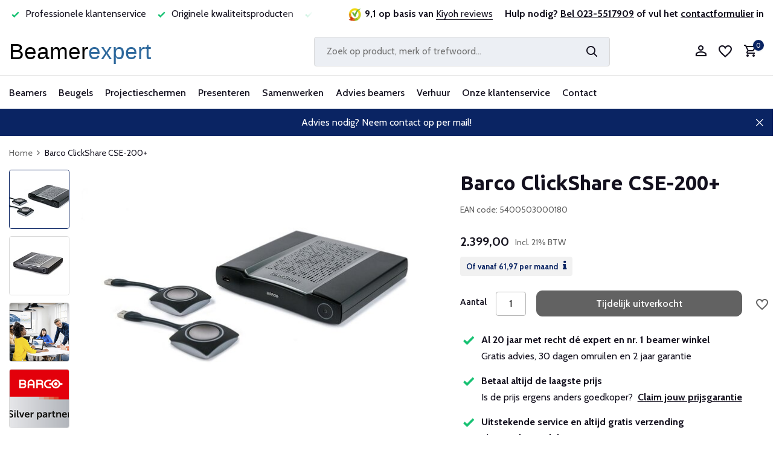

--- FILE ---
content_type: text/html;charset=utf-8
request_url: https://www.beamerexpert.nl/barco-clickshare-cse-200plus.html
body_size: 27825
content:
<!DOCTYPE html>
<html lang="nl">
  <head>
    
<script type="text/javascript">
   window.dataLayer = window.dataLayer || [];
   dataLayer.push({
            ecomm_prodid: "90737402",
      ecomm_prodid_adwords: "180805340",
      ecomm_pname: "Barco ClickShare CSE-200+ ",
      ecomm_category: "",
      ecomm_pagetype: "product",
      ecomm_totalvalue: 2399
                                   
             
      });
      
</script>


<script>
// <!-- Google Tag Manager -->
(function(w,d,s,l,i){w[l]=w[l]||[];w[l].push({'gtm.start':
new Date().getTime(),event:'gtm.js'});var f=d.getElementsByTagName(s)[0],
j=d.createElement(s),dl=l!='dataLayer'?'&l='+l:'';j.async=true;j.src=
'https://www.googletagmanager.com/gtm.js?id='+i+dl;f.parentNode.insertBefore(j,f);
})(window,document,'script','dataLayer','GTM-NJQMS63');
// <!-- End Google Tag Manager -->
</script>
    <meta charset="utf-8"/>
<!-- [START] 'blocks/head.rain' -->
<!--

  (c) 2008-2026 Lightspeed Netherlands B.V.
  http://www.lightspeedhq.com
  Generated: 27-01-2026 @ 13:38:57

-->
<link rel="canonical" href="https://www.beamerexpert.nl/barco-clickshare-cse-200plus.html"/>
<link rel="alternate" href="https://www.beamerexpert.nl/index.rss" type="application/rss+xml" title="Nieuwe producten"/>
<meta name="robots" content="noodp,noydir"/>
<meta name="google-site-verification" content="kHFd21ONW08R3XvYiXPNPUiMOkey0X1ZElNuS2S2e28"/>
<meta property="og:url" content="https://www.beamerexpert.nl/barco-clickshare-cse-200plus.html?source=facebook"/>
<meta property="og:site_name" content="Beamerexpert"/>
<meta property="og:title" content="Barco ClickShare CSE-200+ kopen? "/>
<meta property="og:description" content="De CSE-200+ van Barco kunnen twee personen tegelijk content delen. Sluit de CSE-200 plus gewoon aan op een laptop en geef de inhoud weer op een groot scherm."/>
<meta property="og:image" content="https://cdn.webshopapp.com/shops/91456/files/266489999/barco-barco-clickshare-cse-200.jpg"/>
<script src="https://advancedfilter.cmdcbv.app/public/advancedFilters-91456.js?v=1723625035"></script>
<!--[if lt IE 9]>
<script src="https://cdn.webshopapp.com/assets/html5shiv.js?2025-02-20"></script>
<![endif]-->
<!-- [END] 'blocks/head.rain' -->
    <title>Barco ClickShare CSE-200+ kopen?  - Beamerexpert</title>
    <meta name="description" content="De CSE-200+ van Barco kunnen twee personen tegelijk content delen. Sluit de CSE-200 plus gewoon aan op een laptop en geef de inhoud weer op een groot scherm." />
    <meta name="keywords" content="Barco, CSE-200+, plus, R9861521EU, kopen, draadloos presenteren, presentatieserver" />
    <meta http-equiv="X-UA-Compatible" content="IE=edge">
    <meta name="viewport" content="width=device-width, initial-scale=1.0, maximum-scale=5.0, user-scalable=no">
    <meta name="apple-mobile-web-app-capable" content="yes">
    <meta name="apple-mobile-web-app-status-bar-style" content="black">

    <link rel="shortcut icon" href="https://cdn.webshopapp.com/shops/91456/themes/183073/v/2152401/assets/favicon.ico?20231216031022" type="image/x-icon" />
    <link rel="preconnect" href="https://fonts.gstatic.com" />
    <link rel="dns-prefetch" href="https://fonts.gstatic.com">
    <link rel="preconnect" href="https://fonts.googleapis.com">
		<link rel="dns-prefetch" href="https://fonts.googleapis.com">
		<link rel="preconnect" href="https://ajax.googleapis.com">
		<link rel="dns-prefetch" href="https://ajax.googleapis.com">
		<link rel="preconnect" href="https://cdn.webshopapp.com/">
		<link rel="dns-prefetch" href="https://cdn.webshopapp.com/">
    
        <link rel="preconnect" href="https://fonts.googleapis.com">
<link rel="preconnect" href="https://fonts.gstatic.com" crossorigin>
<link href="https://fonts.googleapis.com/css2?family=Cabin:wght@400;500;700&family=Ubuntu:wght@300;400;500;700&display=swap" rel="stylesheet">
                        <link rel="preload" href="https://cdn.webshopapp.com/shops/91456/themes/183073/assets/bootstrap-min.css?20260127131523" as="style" />
    <link rel="preload" href="https://cdn.webshopapp.com/shops/91456/themes/183073/assets/owl-carousel-min.css?20260127131523" as="style" />
    <link rel="preload" href="https://cdn.jsdelivr.net/npm/@fancyapps/ui/dist/fancybox.css" as="style" />
    <link rel="preload" href="https://cdn.webshopapp.com/assets/gui-2-0.css?2025-02-20" as="style" />
    <link rel="preload" href="https://cdn.webshopapp.com/assets/gui-responsive-2-0.css?2025-02-20" as="style" />
        	<link rel="preload" href="https://cdn.webshopapp.com/shops/91456/themes/183073/assets/icomoon-medium.ttf?20260127131523" as="font" crossorigin>
        <link rel="preload" href="https://cdn.webshopapp.com/shops/91456/themes/183073/assets/style-typography.css?20260127131523" as="style" />
    <link rel="preload" href="https://cdn.webshopapp.com/shops/91456/themes/183073/assets/style.css?20260127131523" as="style" />
    <link rel="preload" href="https://cdn.webshopapp.com/shops/91456/themes/183073/assets/style-custom.css?20260127131523" as="style" />
    <link rel="preload" href="https://cdn.webshopapp.com/shops/91456/themes/183073/assets/custom.css?20260127131523" as="style" />

    <script src="https://cdn.webshopapp.com/assets/jquery-1-9-1.js?2025-02-20"></script>
            <script rel="preload" src="https://cdn.jsdelivr.net/npm/popper.js@1.16.1/dist/umd/popper.min.js"></script>
    <link rel="preload" href="https://cdn.webshopapp.com/shops/91456/themes/183073/assets/bootstrap-min.js?20260127131523" as="script">
    <link rel="preload" href="https://cdn.webshopapp.com/assets/gui.js?2025-02-20" as="script">
    <link rel="preload" href="https://cdn.webshopapp.com/assets/gui-responsive-2-0.js?2025-02-20" as="script">
    <link rel="preload" href="https://cdn.webshopapp.com/shops/91456/themes/183073/assets/scripts.js?20260127131523" as="script">
    <link rel="preload" href="https://cdn.webshopapp.com/shops/91456/themes/183073/assets/global.js?20260127131523" as="script">
    <meta property="og:title" content="Barco ClickShare CSE-200+ kopen? ">
<meta property="og:type" content="website"> 
<meta property="og:site_name" content="Beamerexpert">
<meta property="og:url" content="https://www.beamerexpert.nl/">
<meta property="og:image" content="https://cdn.webshopapp.com/shops/91456/files/266489999/1000x1000x2/barco-barco-clickshare-cse-200.jpg">
<meta name="twitter:title" content="Barco ClickShare CSE-200+ kopen? ">
<meta name="twitter:description" content="De CSE-200+ van Barco kunnen twee personen tegelijk content delen. Sluit de CSE-200 plus gewoon aan op een laptop en geef de inhoud weer op een groot scherm.">
<meta name="twitter:site" content="Beamerexpert">
<meta name="twitter:card" content="https://cdn.webshopapp.com/shops/91456/themes/183073/v/2258115/assets/logo.png?20240318100443">
<meta name="twitter:image" content="https://cdn.webshopapp.com/shops/91456/themes/183073/assets/share-image.jpg?20260127131523">
<script type="application/ld+json">
  [
        {
      "@context": "https://schema.org/",
      "@type": "BreadcrumbList",
      "itemListElement":
      [
        {
          "@type": "ListItem",
          "position": 1,
          "item": {
            "@id": "https://www.beamerexpert.nl/",
            "name": "Home"
          }
        },
                {
          "@type": "ListItem",
          "position": 2,
          "item":	{
            "@id": "https://www.beamerexpert.nl/barco-clickshare-cse-200plus.html",
            "name": "Barco ClickShare CSE-200+"
          }
        }              ]
    },
                        {
      "@context": "https://schema.org/",
      "@type": "Product", 
      "name": "Barco Barco ClickShare CSE-200+",
      "url": "https://www.beamerexpert.nl/barco-clickshare-cse-200plus.html",
      "productID": "90737402",
            "brand": {
        "@type": "Brand",
        "name": "Barco"
      },
            "description": "Verbetert de interactiviteit, productiviteit en samenwerking in uw Microsoft Teams of Zoom vergadering.",      "image": [
            "https://cdn.webshopapp.com/shops/91456/files/266489999/1500x1500x2/barco-barco-clickshare-cse-200.jpg",            "https://cdn.webshopapp.com/shops/91456/files/266489999/1500x1500x2/barco-barco-clickshare-cse-200.jpg",            "https://cdn.webshopapp.com/shops/91456/files/266489999/1500x1500x2/barco-barco-clickshare-cse-200.jpg",            "https://cdn.webshopapp.com/shops/91456/files/266489999/1500x1500x2/barco-barco-clickshare-cse-200.jpg"            ],
      "gtin13": "5400503000180",      "mpn": "R9861521EU",      "sku": "ClickShare CSE-200+",      "offers": {
        "@type": "Offer",
        "price": "2399.00",
        "url": "https://www.beamerexpert.nl/barco-clickshare-cse-200plus.html",
        "priceValidUntil": "2027-01-27",
        "priceCurrency": "EUR",
                "availability": "https://schema.org/OutOfStock"
              }
          },
        {
      "@context": "https://schema.org/",
      "@type": "Organization",
      "url": "https://www.beamerexpert.nl/",
      "name": "Beamerexpert",
      "legalName": "Beamerexpert",
      "description": "De CSE-200+ van Barco kunnen twee personen tegelijk content delen. Sluit de CSE-200 plus gewoon aan op een laptop en geef de inhoud weer op een groot scherm.",
      "logo": "https://cdn.webshopapp.com/shops/91456/themes/183073/v/2258115/assets/logo.png?20240318100443",
      "image": "https://cdn.webshopapp.com/shops/91456/themes/183073/assets/share-image.jpg?20260127131523",
      "contactPoint": {
        "@type": "ContactPoint",
        "contactType": "Customer service",
        "telephone": ""
      },
      "address": {
        "@type": "PostalAddress",
        "streetAddress": "",
        "addressLocality": "",
        "postalCode": "",
        "addressCountry": "NL"
      }
          },
    { 
      "@context": "https://schema.org/", 
      "@type": "WebSite", 
      "url": "https://www.beamerexpert.nl/", 
      "name": "Beamerexpert",
      "description": "De CSE-200+ van Barco kunnen twee personen tegelijk content delen. Sluit de CSE-200 plus gewoon aan op een laptop en geef de inhoud weer op een groot scherm.",
      "author": [
        {
          "@type": "Organization",
          "url": "https://www.dmws.nl/",
          "name": "DMWS BV",
          "address": {
            "@type": "PostalAddress",
            "streetAddress": "Wilhelmina plein 25",
            "addressLocality": "Eindhoven",
            "addressRegion": "NB",
            "postalCode": "5611 HG",
            "addressCountry": "NL"
          }
        }
      ]
    }      ]
</script>    
    <link rel="stylesheet" href="https://fonts.googleapis.com/css2?family=Cabin:wght@300;400;600&family=Ubuntu:wght@700&display=swap" type="text/css">
    <link rel="stylesheet" href="https://cdn.webshopapp.com/shops/91456/themes/183073/assets/bootstrap-min.css?20260127131523" type="text/css">
    <link rel="stylesheet" href="https://cdn.webshopapp.com/shops/91456/themes/183073/assets/owl-carousel-min.css?20260127131523" type="text/css">
    <link rel="stylesheet" href="https://cdn.jsdelivr.net/npm/@fancyapps/ui/dist/fancybox.css" type="text/css">
    <link rel="stylesheet" href="https://cdn.webshopapp.com/assets/gui-2-0.css?2025-02-20" type="text/css">
    <link rel="stylesheet" href="https://cdn.webshopapp.com/assets/gui-responsive-2-0.css?2025-02-20" type="text/css">
    <link rel="stylesheet" href="https://cdn.webshopapp.com/shops/91456/themes/183073/assets/style-typography.css?20260127131523" type="text/css">
    <link rel="stylesheet" href="https://cdn.webshopapp.com/shops/91456/themes/183073/assets/style.css?20260127131523" type="text/css">
    <link rel="stylesheet" href="https://cdn.webshopapp.com/shops/91456/themes/183073/assets/style-custom.css?20260127131523" type="text/css">
    <link rel="stylesheet" href="https://cdn.webshopapp.com/shops/91456/themes/183073/assets/custom.css?20260127131523" type="text/css">
  </head>
  <body>
    <!-- Google Tag Manager (noscript) --><noscript><iframe src="https://www.googletagmanager.com/ns.html?id=GTM-NJQMS63"
        height="0" width="0" style="display:none;visibility:hidden"></iframe></noscript><!-- End Google Tag Manager (noscript) --><aside id="cart" class="sidebar d-flex cart palette-bg-white"><div class="heading d-none d-sm-block"><i class="icon-x close"></i><h3>Mijn winkelwagen</h3></div><div class="heading d-sm-none palette-bg-accent-light mobile"><i class="icon-x close"></i><h3>Mijn winkelwagen</h3></div><div class="filledCart d-none"><ul class="list-cart list-inline mb-0 scrollbar"></ul><div class="totals-wrap"><p data-cart="total">Totaal (<span class="length">0</span>) producten<span class="amount">0,00</span></p><p data-cart="vat">BTW<span>0,00</span></p><p class="total" data-cart="grand-total"><b>Totaalbedrag</b><span class="grey">Incl. 21% BTW</span><span><b>0,00</b></span></p></div><div class="continue d-flex align-items-center"><a href="https://www.beamerexpert.nl/cart/" class="button solid cta">Ja, ik wil dit bestellen</a></div><div class="link">Jouw bestelling wordt gratis bezorgd</div></div><p class="emptyCart align-items-center">U heeft geen artikelen in uw winkelwagen...</p><div class="bottom d-none d-sm-block"><div class="payments d-flex justify-content-center flex-wrap dmws-payments"><a href="https://www.beamerexpert.nl/service/payment-methods/" title="Betaalmethoden" class="payment-icons icon-payment-ideal"></a><a href="https://www.beamerexpert.nl/service/payment-methods/" title="Betaalmethoden" class="payment-icons icon-payment-paypal"></a><a href="https://www.beamerexpert.nl/service/payment-methods/" title="Betaalmethoden" class="payment-icons icon-payment-mastercard"></a><a href="https://www.beamerexpert.nl/service/payment-methods/" title="Betaalmethoden" class="payment-icons icon-payment-visa"></a><a href="https://www.beamerexpert.nl/service/payment-methods/" title="Betaalmethoden" class="payment-icons icon-payment-mistercash"></a><a href="https://www.beamerexpert.nl/service/payment-methods/" title="Betaalmethoden" class="payment-icons icon-payment-maestro"></a><a href="https://www.beamerexpert.nl/service/payment-methods/" title="Betaalmethoden" class="payment-icons icon-payment-belfius"></a><a href="https://www.beamerexpert.nl/service/payment-methods/" title="Betaalmethoden" class="payment-icons icon-payment-americanexpress"></a><a href="https://www.beamerexpert.nl/service/payment-methods/" title="Betaalmethoden" class="payment-icons icon-payment-klarnapaylater"></a><a href="https://www.beamerexpert.nl/service/payment-methods/" title="Betaalmethoden" class="payment-icons icon-payment-invoice"></a><a class="waarborg ml-2" target="_blank" href="https://www.thuiswinkel.org/leden/beamerexpert-nl/certificaat" title="Thuiswinkel waarborg" class="payment-icons"><img class="lazy" src="https://cdn.webshopapp.com/shops/91456/themes/183073/assets/lazy-preload.jpg?20260127131523" data-src="https://cdn.webshopapp.com/shops/91456/themes/183073/assets/thuiswinkel-waarborg.png?20260127131523" alt="Thuiswinkel waarborg" width="100px" /></a></div></div></aside><aside id="sidereview" class="sidebar d-flex palette-bg-white"><div class="heading d-none d-sm-block"><i class="icon-x close"></i><h3>Schrijf je eigen review voor Barco ClickShare CSE-200+</h3></div><div class="heading d-sm-none palette-bg-black"><i class="icon-x close"></i><h3>Schrijf je eigen review voor Barco ClickShare CSE-200+</h3></div><form action="https://www.beamerexpert.nl/account/reviewPost/90737402/" method="post" id="form-review"><input type="hidden" name="key" value="2fb00ba066b1d857477234bd8c55a823"><label for="review-form-score">Wat voor cijfer geef je ons?</label><div class="d-flex align-items-center stars-wrap"><div class="d-flex align-items-center stars"><i class="icon-star active" data-stars="1"></i><i class="icon-star active" data-stars="2"></i><i class="icon-star active" data-stars="3"></i><i class="icon-star active" data-stars="4"></i><i class="icon-star active" data-stars="5"></i></div><span data-message="1" style="display: none;">Maar 1 ster?</span><span data-message="2" style="display: none;">Yes, 2 sterren.</span><span data-message="3" style="display: none;">Dit is niet slecht.</span><span data-message="4" style="display: none;">Lekker bezig, 4 sterren!</span><span data-message="5">Fantastisch, je geeft ons 5 sterren!</span></div><select id="review-form-score" name="score"><option value="1">1 Ster</option><option value="2">2 Ster(ren)</option><option value="3">3 Ster(ren)</option><option value="4">4 Ster(ren)</option><option value="5" selected="selected">5 Ster(ren)</option></select><div><label for="review-form-name">Naam *</label><input id="review-form-name" type="text" name="name" value="" required placeholder="Naam"></div><div><label for="review-form-email">E-mail <span>Uw e-mailadres wordt niet gepubliceerd.</span></label><input id="review-form-email" type="text" name="email" value="" placeholder="E-mail"></div><div><label for="review-form-review">Bericht *</label><textarea id="review-form-review" class="" name="review" required placeholder="Een goede review bevat genoeg details om anderen een indruk te geven van je ervaring. Leg uit welke factoren hebben bijgedragen aan je positieve of matige ervaring. "></textarea></div><button type="submit" class="button">Verstuur</button></form></aside><header id="variant-1" class="d-none d-md-block"><div class="topbar palette-bg-white test1"><div class="container"><div class="row align-items-center justify-content-between"><div class="col-6 col-lg-5"><div class="usp d-none d-md-block" data-total="4"><div class="list"><div class="item"><i class="icon-check"></i> Al 20 jaar betrouwbaar en ervaren</div><div class="item"><i class="icon-check"></i> Professionele klantenservice </div><div class="item"><i class="icon-check"></i> Originele kwaliteitsproducten</div><div class="item"><i class="icon-check"></i> Laagste prijsgarantie</div></div></div></div><div class="col-6 col-lg-7 col-xl-7 d-flex justify-content-end right"><div class="review-widget d-none d-md-block"><img class="lazy" src="https://cdn.webshopapp.com/shops/91456/themes/183073/assets/lazy-preload.jpg?20260127131523" data-src="https://cdn.webshopapp.com/shops/91456/themes/183073/v/2152380/assets/review-widget.png?20231216000634" alt="Review Logo" height="22" width="22" /><b>9,1 op basis van </b><span class="d-none d-lg-inline"><a href="https://www.kiyoh.com/reviews/1041894/beamerexpert_nl_1" target="_blank">Kiyoh reviews</a></span></div><div class="header-service-help align-self-center"><strong>Hulp nodig? <u><a href="tel:0031235517909">Bel 023-5517909</a></u> of vul het <u><a href="https://www.beamerexpert.nl/contact-met-ons/">contactformulier</a></u> in</strong></div></div></div></div></div><div class="overlay palette-bg-white"></div><div class="mainbar palette-bg-white"><div class="container"><div class="row align-items-center justify-content-between"><div class="col-12 d-flex align-items-center justify-content-between test1"><a href="https://www.beamerexpert.nl/" title="Beamers en projectoren" class="logo nf"><img src="https://cdn.webshopapp.com/themes/180896/assets/logo.svg" alt="Beamers en projectoren" width="244" height="40" /></a><ul class="d-none d-md-block list-inline mb-0 navigation"></ul><form action="https://www.beamerexpert.nl/search/" method="get" role="search" class="formSearch search-form default"><input id="search" type="text" name="q" autocomplete="off" value="" aria-label="Zoeken" placeholder="Zoek op product, merk of trefwoord..." /><i class="icon-x"></i><button type="submit" class="search-btn" title="Zoeken"><i class="icon-search"></i></button></form><div class="wrap-cart d-flex align-items-center"><div class="drop-down with-overlay account login"><div class="current"><a href="https://www.beamerexpert.nl/account/login/" aria-label="Mijn account" class="nf"><i class="icon-account"></i></a></div><div class="drop shadow d-none d-md-block"><ul class="list-inline mb-0"><li><i class="icon-check"></i> Maak binnen 1 minuut een account aan</li><li><i class="icon-check"></i> Voeg producten toe aan je wishlist</li><li><i class="icon-check"></i> Up to date over de status van je bestelling</li></ul><div class="d-flex align-items-center justify-content-between"><a href="https://www.beamerexpert.nl/account/login/" class="button">Inloggen</a><span>Nieuw? <a href="https://www.beamerexpert.nl/account/register/">Account aanmaken</a></span></div></div></div><div class="drop-down with-overlay account wishlist"><div class="current"><a href="https://www.beamerexpert.nl/account/login/" aria-label="Verlanglijst" class="nf"><span class="fs0">Verlanglijst</span><i class="icon-wishlist"></i></a></div><div class="drop shadow d-none d-md-block"><h4>Geen producten op verlanglijst...</h4><p>Log in en voeg producten toe door op het <i class="icon-wishlist"></i> icoon te klikken.</p><div class="d-flex align-items-center justify-content-between"><a href="https://www.beamerexpert.nl/account/login/" class="button">Inloggen</a><span>Nieuw? <a href="https://www.beamerexpert.nl/account/register/">Account aanmaken</a></span></div></div></div><a href="https://www.beamerexpert.nl/cart/" class="pos-r cart nf"><i class="icon-cart"></i><span class="count">0</span></a></div></div></div></div></div><div class="menubar palette-bg-white shadow"><div class="container"><div class="row"><div class="col-12"><div class="menu d-none d-md-flex align-items-center default default mega "><ul class="list-inline mb-0"><li class="list-inline-item has-sub"><a href="https://www.beamerexpert.nl/beamers/">Beamers</a><ul class="sub palette-bg-white"><li class="has-children"><a href="https://www.beamerexpert.nl/beamers/">Alle beamers</a><ul class="subsub palette-bg-white"><li><a href="https://www.beamerexpert.nl/beamers/top-10-beamers/">Top 10 beamers</a></li><li><a href="https://www.beamerexpert.nl/acties/">Acties</a></li><li><a href="https://www.beamerexpert.nl/beamers/merken/">Merken</a></li><li><a href="https://www.beamerexpert.nl/beamers/compleet/">Complete sets</a></li><li><a href="https://www.beamerexpert.nl/beamers/#&amp;filterValues=8160,8175">Onderhoudsarme beamers</a></li></ul></li><li class="has-children"><a href="https://www.beamerexpert.nl/beamers/beamers-voor-thuis/">Beamers voor thuis</a><ul class="subsub palette-bg-white"><li><a href="https://www.beamerexpert.nl/beamers/uhd-4k-beamers/">4K UHD beamers</a></li><li><a href="https://www.beamerexpert.nl/beamers/home-cinema-beamers/">Home cinema</a></li><li><a href="https://www.beamerexpert.nl/beamers/laser-televisie/">Laser televisie</a></li><li><a href="https://www.beamerexpert.nl/beamers/game-beamers/">Game beamers</a></li><li><a href="https://www.beamerexpert.nl/beamers/mini-beamers/">Mini beamers</a></li></ul></li><li class="has-children"><a href="https://www.beamerexpert.nl/beamers/professionele-beamers/">Beamers voor bedrijven</a><ul class="subsub palette-bg-white"><li><a href="https://www.beamerexpert.nl/beamers/professionele-beamers/">Professionele beamers</a></li><li><a href="https://www.beamerexpert.nl/beamers/#&amp;filterValues=3627,3609,8535">Vergaderruimte &lt; 10 personen</a></li><li><a href="https://www.beamerexpert.nl/beamers/#&amp;filterValues=14879,3627">Vergaderruimte &gt; 10 personen</a></li><li><a href="https://www.beamerexpert.nl/beamers/#&amp;filterValues=9204">Lichtgewicht mobiel</a></li><li><a href="https://www.beamerexpert.nl/beamers/projectieverlichting/">Projectieverlichting</a></li></ul></li><li class="has-children"><a href="https://www.beamerexpert.nl/beamers/educatieve-beamers/">Beamers voor scholen</a><ul class="subsub palette-bg-white"><li><a href="https://www.beamerexpert.nl/beamers/short-throw-beamers/">Short throw</a></li><li><a href="https://www.beamerexpert.nl/beamers/#&amp;filterValues=152583,14387">Ultra short throw</a></li><li><a href="https://www.beamerexpert.nl/beamers/interactieve-beamers/">Interactief</a></li><li><a href="https://www.beamerexpert.nl/beamers/#&amp;filterValues=153813">Klaslokaal</a></li><li><a href="https://www.beamerexpert.nl/beamers/#&amp;filterValues=153795">Aula</a></li></ul></li><li class="has-children"><a href="https://www.beamerexpert.nl/wat-is-het-verschil-tussen-dlp-en-lcd-beamers/">Projectietechnieken</a><ul class="subsub palette-bg-white"><li><a href="https://www.beamerexpert.nl/beamers/long-throw-beamers/">Long throw beamers</a></li><li><a href="https://www.beamerexpert.nl/beamers/#&amp;filterValues=8169,8166">LCD beamers</a></li><li><a href="https://www.beamerexpert.nl/beamers/#&amp;filterValues=8160">DLP beamers</a></li><li><a href="https://www.beamerexpert.nl/beamers/laser-beamers/">Laser beamers</a></li><li><a href="https://www.beamerexpert.nl/beamers/led-beamers/">LED beamers</a></li></ul></li><li class="has-children"><a href="https://www.beamerexpert.nl/soorten-beamers/">Soorten beamers</a><ul class="subsub palette-bg-white"><li><a href="https://www.beamerexpert.nl/beamers/3d-beamers/">3D beamers</a></li><li><a href="https://www.beamerexpert.nl/beamers/outdoor-beamers/">Buiten gebruik</a></li><li><a href="https://www.beamerexpert.nl/beamers/#&amp;filterValues=8862">Draadloos</a></li><li><a href="https://www.beamerexpert.nl/beamers/#&amp;filterValues=3675">Lage aanschafkosten</a></li><li><a href="https://www.beamerexpert.nl/beamers/#&amp;filterValues=8532">Stil</a></li></ul></li><li class="has-children"><a href="https://www.beamerexpert.nl/beamer-accessoires/">Beamer accessoires</a><ul class="subsub palette-bg-white"><li><a href="https://www.beamerexpert.nl/beamer-accessoires/afstandsbediening-beamer/">Afstandsbedieningen</a></li><li><a href="https://www.beamerexpert.nl/beamers/lampen/beamerlampen/">Beamerlampen</a></li><li><a href="https://www.beamerexpert.nl/kabels/">Kabels</a></li><li><a href="https://www.beamerexpert.nl/beamer-accessoires/koffers-tassen/">Koffers en tassen</a></li><li><a href="https://www.beamerexpert.nl/beamer-accessoires/luidsprekers/">Luidsprekers</a></li></ul></li><li class="has-children"><a href="https://www.beamerexpert.nl/advies-beamers/">Beamer advies</a><ul class="subsub palette-bg-white"><li><a href="https://www.beamerexpert.nl/beamer-kopen/">Beamer kopen</a></li><li><a href="https://www.beamerexpert.nl/installatie-beamer/">Beamer installeren</a></li><li><a href="https://www.beamerexpert.nl/onderhoud-beamers/">Beamer onderhouden</a></li><li><a href="https://www.beamerexpert.nl/beamerlamp-vervangen/">Beamerlamp vervangen</a></li><li><a href="https://www.beamerexpert.nl/tips-beamers/">Beamer tips</a></li></ul></li></ul></li><li class="list-inline-item has-sub"><a href="https://www.beamerexpert.nl/beugels/">Beugels</a><ul class="sub palette-bg-white"><li class="has-children"><a href="https://www.beamerexpert.nl/beamerbeugels/">Beamer beugels</a><ul class="subsub palette-bg-white"><li><a href="https://www.beamerexpert.nl/beamerbeugels/plafondbeugels/">Plafond</a></li><li><a href="https://www.beamerexpert.nl/beamerbeugels/anti-diefstal-kooi/">Anti diefstal</a></li><li><a href="https://www.beamerexpert.nl/beamerbeugels/wandbeugels/">Muur</a></li><li><a href="https://www.beamerexpert.nl/beamerbeugels/projectorliften/">Projectorlift</a></li></ul></li><li class="has-children"><a href="https://www.beamerexpert.nl/monitor-beugels/">Monitor beugels</a><ul class="subsub palette-bg-white"><li><a href="https://www.beamerexpert.nl/monitor-beugels/bureau-beugels/">Bureau</a></li><li><a href="https://www.beamerexpert.nl/monitor-beugels/muur-beugels/">Muur</a></li><li><a href="https://www.beamerexpert.nl/monitor-beugels/plafondbeugels/">Plafond</a></li><li><a href="https://www.beamerexpert.nl/monitor-beugels/vloerliften/">Vloerliften</a></li><li><a href="https://www.beamerexpert.nl/monitor-beugels/#&amp;filterValues=16893,16923,16935">Meerdere schermen</a></li></ul></li><li class="has-children"><a href="https://www.beamerexpert.nl/">Monitor accessoires</a><ul class="subsub palette-bg-white"><li><a href="https://www.beamerexpert.nl/monitor-beugels/trolleys/">Verrijdbare trolleys</a></li><li><a href="https://www.beamerexpert.nl/kabels/">Kabels</a></li><li><a href="https://www.beamerexpert.nl/beugels/medische-trolleys/">Medische trolleys</a></li><li><a href="https://www.beamerexpert.nl/monitor-beugels/videowall-opstelling/">Videowall opstelling</a></li></ul></li><li class="has-children"><a href="https://www.beamerexpert.nl/tablet-beugels/">Tablet beugels</a><ul class="subsub palette-bg-white"><li><a href="https://www.beamerexpert.nl/tablet-beugels/bureau-steun/">Bureau</a></li><li><a href="https://www.beamerexpert.nl/tablet-beugels/tablet-carts/">Tablet carts</a></li></ul></li></ul></li><li class="list-inline-item has-sub"><a href="https://www.beamerexpert.nl/projectieschermen/">Projectieschermen</a><ul class="sub palette-bg-white"><li class="has-children"><a href="https://www.beamerexpert.nl/projectieschermen/">Alle projectieschermen</a><ul class="subsub palette-bg-white"><li><a href="https://www.beamerexpert.nl/projectieschermen/top-10-projectieschermen/">Top 10 projectieschermen</a></li><li><a href="https://www.beamerexpert.nl/acties/">Acties</a></li><li><a href="https://www.beamerexpert.nl/projectieschermen/merken-projectieschermen/">Merken</a></li></ul></li><li class="has-children"><a href="https://www.beamerexpert.nl/projectieschermen/#&amp;filterValues=17717,17246,17258">Plafond en wand</a><ul class="subsub palette-bg-white"><li><a href="https://www.beamerexpert.nl/projectieschermen/elektrisch-projectiescherm/">Elektrisch projectiescherm</a></li><li><a href="https://www.beamerexpert.nl/projectieschermen/elektrisch-inbouwscherm/">Elektrisch inbouw projectiescherm</a></li><li><a href="https://www.beamerexpert.nl/projectieschermen/handbediend-projectiescherm/">Handbediend projectiescherm</a></li><li><a href="https://www.beamerexpert.nl/projectieschermen/projectiescherm-met-vast-frame/">Vast frame projectiescherm</a></li></ul></li><li class="has-children"><a href="https://www.beamerexpert.nl/projectieschermen/#&amp;filterValues=17717,8829,15086">Bedrijven en scholen</a><ul class="subsub palette-bg-white"><li><a href="https://www.beamerexpert.nl/projectieschermen/mobiel-projectiescherm/">Mobiel projectiescherm</a></li><li><a href="https://www.beamerexpert.nl/projectieschermen/#&amp;filterValues=151992,15086,14696,14699,14714">Vergaderruimte &lt;10 personen</a></li><li><a href="https://www.beamerexpert.nl/projectieschermen/#&amp;filterValues=151992,15086,14717,14729,14720">Vergaderruimte &gt;10 personen</a></li><li><a href="https://www.beamerexpert.nl/projectieschermen/#&amp;filterValues=12099,14387">Geschikt voor short throw</a></li></ul></li><li class="has-children"><a href="https://www.beamerexpert.nl/projectieschermen/voor-thuis">Voor thuis</a><ul class="subsub palette-bg-white"><li><a href="https://www.beamerexpert.nl/projectieschermen/#&amp;filterValues=151992,16917,151950">4K projectiescherm</a></li><li><a href="https://www.beamerexpert.nl/projectieschermen/#&amp;filterValues=151992,12327,15092">Filmscherm kopen</a></li><li><a href="https://www.beamerexpert.nl/projectieschermen/#&amp;filterValues=151992,16917">Game projectiescherm</a></li><li><a href="https://www.beamerexpert.nl/projectieschermen/#&amp;max=250&amp;filterValues=151992">Budget projectiescherm</a></li></ul></li><li class="has-children"><a href="https://www.beamerexpert.nl/advies-interactieve-whiteboards/">Whiteboards</a><ul class="subsub palette-bg-white"><li><a href="https://www.beamerexpert.nl/whiteboard-wanden/">Whiteboard wanden</a></li><li><a href="https://www.beamerexpert.nl/interactieve-beamers/">Interactieve projectie</a></li><li><a href="https://www.beamerexpert.nl/projectieschermen/#&amp;filterValues=12336">Projectiebord</a></li><li><a href="https://www.beamerexpert.nl/interactieve-whiteboards/">Digiborden</a></li></ul></li><li class="has-children"><a href="https://www.beamerexpert.nl/projectieschermen/accessoires-projectiescherm/">Projectiescherm accessoires</a><ul class="subsub palette-bg-white"><li><a href="https://www.beamerexpert.nl/projectieschermen/accessoires-projectiescherm/accessoires-plafondmontage/">Plafondmontage onderdelen</a></li><li><a href="https://www.beamerexpert.nl/projectieschermen/accessoires-projectiescherm/accessoires-voor-wandmontage/">Wandmontage onderdelen</a></li><li><a href="https://www.beamerexpert.nl/projectieschermen/accessoires-projectiescherm/projectiedoek-schoonmaken/">Projectiedoek schoonmaken</a></li></ul></li><li class="has-children"><a href="https://www.beamerexpert.nl/projectieschermen/verf/">Verf</a><ul class="subsub palette-bg-white"><li><a href="https://www.beamerexpert.nl/projectieschermen/verf/projectieverf/">Projectieverf</a></li></ul></li><li class="has-children"><a href="https://www.beamerexpert.nl/advies-beamers/">Advies</a><ul class="subsub palette-bg-white"><li><a href="https://www.beamerexpert.nl/projectiescherm-kopen/">Projectiescherm kopen</a></li><li><a href="https://www.beamerexpert.nl/installatie-projectiescherm/">Projectiescherm installeren</a></li><li><a href="https://www.beamerexpert.nl/doeksoort-projectiescherm/">Projectiescherm doeksoorten</a></li><li><a href="https://www.beamerexpert.nl/projectiescherm-onderhouden/">Projectiescherm onderhouden</a></li></ul></li></ul></li><li class="list-inline-item has-sub"><a href="https://www.beamerexpert.nl/presenteren/">Presenteren</a><ul class="sub palette-bg-white"><li class="has-children"><a href="https://www.beamerexpert.nl/monitoren/">Monitoren</a><ul class="subsub palette-bg-white"><li><a href="https://www.beamerexpert.nl/monitoren/">Alle monitoren</a></li><li><a href="https://www.beamerexpert.nl/gaming-monitoren/">Gaming monitoren</a></li><li><a href="https://www.beamerexpert.nl/home-office-monitoren/">Home office monitoren</a></li><li><a href="https://www.beamerexpert.nl/zakelijke-monitoren/">Zakelijke monitoren</a></li></ul></li><li class="has-children"><a href="https://www.beamerexpert.nl/whiteboards/">Interactieve whiteboards</a><ul class="subsub palette-bg-white"><li><a href="https://www.beamerexpert.nl/whiteboards/">Alle interactieve (white)boards</a></li><li><a href="https://www.beamerexpert.nl/interactieve-whiteboards/samsung-flip/">Samsung Flip</a></li><li><a href="https://www.beamerexpert.nl/interactieve-whiteboards/interactieve-pennen/">Interactieve pennen</a></li><li><a href="https://www.beamerexpert.nl/interactieve-whiteboards/accessoires/">Accessoires</a></li></ul></li><li class="has-children"><a href="https://www.beamerexpert.nl/interactieve-whiteboards/">Digiboards</a><ul class="subsub palette-bg-white"><li><a href="https://www.beamerexpert.nl/interactieve-whiteboards/">Alle digiborden</a></li><li><a href="https://www.beamerexpert.nl/interactieve-whiteboards/#&amp;filterValues=4113">Activeboard</a></li><li><a href="https://www.beamerexpert.nl/displays/#&amp;filterValues=6252">i3 Boards</a></li><li><a href="https://www.beamerexpert.nl/whiteboards/#&amp;filterValues=4215">Smartboard</a></li><li><a href="https://www.beamerexpert.nl/whiteboard-wanden/">Whiteboard wanden</a></li></ul></li><li class="has-children"><a href="https://www.beamerexpert.nl/displays/">Displays</a><ul class="subsub palette-bg-white"><li><a href="https://www.beamerexpert.nl/displays/digital-signage/">Digital signage displays</a></li><li><a href="https://www.beamerexpert.nl/monitor-beugels/">Display beugels</a></li><li><a href="https://www.beamerexpert.nl/beamer-accessoires/mediaspelers/">Mediaplayers</a></li><li><a href="https://www.beamerexpert.nl/">Software</a></li><li><a href="https://www.beamerexpert.nl/displays/digital-signage/#&amp;filterValues=17109">Interactive signage</a></li></ul></li><li class="has-children"><a href="https://www.beamerexpert.nl/televisies/">Televisies</a><ul class="subsub palette-bg-white"><li><a href="https://www.beamerexpert.nl/televisies/">Alle televisies</a></li><li><a href="https://www.beamerexpert.nl/televisies/hotel-televisies/">Hotel televisies</a></li><li><a href="https://www.beamerexpert.nl/monitor-beugels/">Televisie beugels</a></li><li><a href="https://www.beamerexpert.nl/soundbars/">Soundbars</a></li><li><a href="https://www.beamerexpert.nl/nedis-clsn120bu.html">Schermreiniging</a></li></ul></li><li class="has-children"><a href="https://www.beamerexpert.nl/touchscreens/">Touchscreens</a><ul class="subsub palette-bg-white"><li><a href="https://www.beamerexpert.nl/touchscreens/">Alle touchscreens</a></li><li><a href="https://www.beamerexpert.nl/touchscreens/#&amp;filterValues=17717,17055">Onderwijs touchscreens</a></li><li><a href="https://www.beamerexpert.nl/touchscreens/#&amp;filterValues=17717,17070">Zakelijke touchscreens</a></li><li><a href="https://www.beamerexpert.nl/monitor-beugels/">Touchscreen beugels</a></li><li><a href="https://www.beamerexpert.nl/touchscreens/touchscreen-accessoires/">Touchscreen accessoires</a></li></ul></li><li class="has-children"><a href="https://www.beamerexpert.nl/displays/videowalls/">Videowalls</a><ul class="subsub palette-bg-white"><li><a href="https://www.beamerexpert.nl/displays/videowalls/">Alle videowalls</a></li><li><a href="https://www.beamerexpert.nl/monitor-beugels/videowall-opstelling/">Videowall oplossingen</a></li><li><a href="https://www.beamerexpert.nl/monitor-beugels/videowall-opstelling/">Videowall opstelling</a></li><li><a href="https://www.beamerexpert.nl/displays/videowalls/complete-sets/">Complete sets</a></li><li><a href="https://www.beamerexpert.nl/">Software</a></li></ul></li><li class="has-children"><a href="https://www.beamerexpert.nl/draadloos-presenteren/">Draadloos presenteren</a><ul class="subsub palette-bg-white"><li><a href="https://www.beamerexpert.nl/advies-draadloos-presenteren/">Advies</a></li><li><a href="https://www.beamerexpert.nl/mogelijkheden-draadloos-presenteren/">Alle mogelijkheden</a></li><li><a href="https://www.beamerexpert.nl/airtame-at-dg2.html">Airtame</a></li><li><a href="https://www.beamerexpert.nl/draadloos-presenteren/clickshare/">Clickshare</a></li><li><a href="https://www.beamerexpert.nl/draadloos-presenteren/#&amp;filterValues=8556">Instashow</a></li></ul></li></ul></li><li class="list-inline-item has-sub"><a href="https://www.beamerexpert.nl/samenwerken/">Samenwerken</a><ul class="sub palette-bg-white"><li class="has-children"><a href="https://www.beamerexpert.nl/samenwerken/">Samenwerken op afstand</a><ul class="subsub palette-bg-white"><li><a href="https://www.beamerexpert.nl/samenwerken/">Digitaal samenwerken</a></li><li><a href="https://www.beamerexpert.nl/samenwerken/#&amp;filterValues=16419">Google Meet oplossingen</a></li><li><a href="https://www.beamerexpert.nl/samenwerken/#&amp;filterValues=16416">Microsoft Teams oplossingen</a></li><li><a href="https://www.beamerexpert.nl/samenwerken/#&amp;filterValues=16422">Zoom oplossingen</a></li><li><a href="https://www.beamerexpert.nl/">Skype for Business</a></li></ul></li><li class="has-children"><a href="https://www.beamerexpert.nl/samenwerken/videoconferencing/">Videoconferencing</a><ul class="subsub palette-bg-white"><li><a href="https://www.beamerexpert.nl/samenwerken/videobellen/">Videobellen op de (thuis)werkplek</a></li><li><a href="https://www.beamerexpert.nl/samenwerken/videoconferencing/kleine-videoconferencing-ruimte/">Kleine videoconferencing ruimte</a></li><li><a href="https://www.beamerexpert.nl/samenwerken/videoconferencing/middelgrote-videoconferencing-ruimte/">Middelgrote conferencing ruimte</a></li><li><a href="https://www.beamerexpert.nl/samenwerken/videoconferencing/grote-videoconferencing-ruimte/">Grote videoconferencing ruimte</a></li><li><a href="https://www.beamerexpert.nl/samenwerken/videoconferencing/extra-grote-videoconferencing-ruimte/">Extra grote videoconferencing</a></li></ul></li><li class="has-children"><a href="https://www.beamerexpert.nl/samenwerken/collaboration-ruimte/">Collaboration ruimtes</a><ul class="subsub palette-bg-white"><li><a href="https://www.beamerexpert.nl/samenwerken/huddle-room/">Huddle ruimte</a></li><li><a href="https://www.beamerexpert.nl/samenwerken/scrum-room/">Scrum ruimte</a></li><li><a href="https://www.beamerexpert.nl/samenwerken/videoconferencing/extra-grote-videoconferencing-ruimte/">Boardroom</a></li><li><a href="https://www.beamerexpert.nl/samenwerken/videoconferencing/complete-sets/">Video conferencing  sets</a></li></ul></li><li class="has-children"><a href="https://www.beamerexpert.nl/samenwerken/thuiswerken/">Thuiswerken</a><ul class="subsub palette-bg-white"><li><a href="https://www.beamerexpert.nl/samenwerken/thuiswerken/headsets/">(Draadloze) headsets</a></li><li><a href="https://www.beamerexpert.nl/samenwerken/thuiswerken/kits-met-headset-en-webcam/">Kits met headset en webcam</a></li><li><a href="https://www.beamerexpert.nl/home-office-monitoren/">Monitoren voor thuis</a></li><li><a href="https://www.beamerexpert.nl/samenwerken/thuiswerken/toetsenborden/">Toetsenborden</a></li><li><a href="https://www.beamerexpert.nl/samenwerken/thuiswerken/webcams/">Webcams</a></li></ul></li><li class="has-children"><a href="https://www.beamerexpert.nl/samenwerken/vergaderruimtes/">Vergaderruimte</a><ul class="subsub palette-bg-white"><li><a href="https://www.beamerexpert.nl/samenwerken/videoconferencing/vergaderingscameras/">Vergaderingscamera&#039;s</a></li><li><a href="https://www.beamerexpert.nl/samenwerken/videoconferencing/vergaderingstelefoon/">Vergadertelefoons</a></li><li><a href="https://www.beamerexpert.nl/samenwerken/videoconferencing/speakerphones/">Vergadermicrofoons</a></li><li><a href="https://www.beamerexpert.nl/samenwerken/ruimte-reserveringssystemen/">Ruimtereservering</a></li></ul></li><li class="has-children"><a href="https://www.beamerexpert.nl/werkplek/">Werkplek</a><ul class="subsub palette-bg-white"><li><a href="https://www.beamerexpert.nl/monitor-beugels/bureau-beugels/">Bureaubeugels</a></li><li><a href="https://www.beamerexpert.nl/covid-19/toetsenborden/">Covid toetsenborden</a></li><li><a href="https://www.beamerexpert.nl/monitor-beugels/zit-sta-werkplek/">Zit- sta oplossingen</a></li><li><a href="https://www.beamerexpert.nl/zakelijke-monitoren/">Zakelijke monitoren</a></li><li><a href="https://www.beamerexpert.nl/werkplek/zitballen/">Zitballen</a></li></ul></li><li class="has-children"><a href="https://www.beamerexpert.nl/ontdek/">Ontdek</a><ul class="subsub palette-bg-white"><li><a href="https://www.beamerexpert.nl/catchbox/">Catchbox gooibare microfoon</a></li><li><a href="https://www.beamerexpert.nl/samenwerken/ruimte-reserveringssystemen/">Ruimtereservering</a></li></ul></li></ul></li><li class="list-inline-item has-sub"><a href="https://www.beamerexpert.nl/advies-beamers/">Advies beamers</a><ul class="sub palette-bg-white"><li class="has-children"><a href="#">Aansluiten beamer</a><ul class="subsub palette-bg-white"><li><a href="https://www.beamerexpert.nl/hoe-sluit-ik-een-beamer-aan/">Aansluiten beamer</a></li><li><a href="https://www.beamerexpert.nl/aansluitingen-beamer/">Aansluitingen beamer</a></li><li><a href="https://www.beamerexpert.nl/beeldresolutie-projector/">Resolutie instellen</a></li><li><a href="https://www.beamerexpert.nl/projectie-afstand-berekenen/">Beamer afstand bepalen</a></li><li><a href="https://www.beamerexpert.nl/beamer-aansluiten-op-pc-of-laptop/">Aansluiten op pc of laptop</a></li></ul></li><li class="has-children"><a href="#">Beamer keuze</a><ul class="subsub palette-bg-white"><li><a href="https://www.beamerexpert.nl/beamer-kopen/">Beamer kopen</a></li><li><a href="https://www.beamerexpert.nl/lumen/">Aantal lumen bepalen</a></li><li><a href="https://www.beamerexpert.nl/beamers/#&amp;filterValues=14867">Beamer voor fotoclub</a></li><li><a href="https://www.beamerexpert.nl/beamers-voor-kerken/">Beamer voor kerk</a></li><li><a href="https://www.beamerexpert.nl/klantenservice/offerte-aanvraag-beamers/">Offerte aanvraag beamers</a></li></ul></li><li class="has-children"><a href="https://www.beamerexpert.nl/beamers/merken/">Beamer merken</a><ul class="subsub palette-bg-white"><li><a href="https://www.beamerexpert.nl/beamers/merken/acer/">Acer beamers</a></li><li><a href="https://www.beamerexpert.nl/beamers/merken/benq/">BenQ beamers</a></li><li><a href="https://www.beamerexpert.nl/beamers/merken/epson/">Epson beamers</a></li><li><a href="https://www.beamerexpert.nl/beamers/merken/optoma/">Optoma beamers</a></li><li><a href="https://www.beamerexpert.nl/beamers/merken/panasonic/">Panasonic beamers</a></li></ul></li><li class="has-children"><a href="https://www.beamerexpert.nl/handig">Handig</a><ul class="subsub palette-bg-white"><li><a href="https://www.beamerexpert.nl/beamers/outdoor-beamers/">Buitengebruik</a></li><li><a href="https://www.beamerexpert.nl/edge-blending/">Edge blending</a></li><li><a href="https://www.beamerexpert.nl/hoe-kijk-ik-televisie-met-een-beamer/">Gebruik als televisie</a></li><li><a href="https://www.beamerexpert.nl/beamers/long-throw-beamers/">Long throw beamers</a></li><li><a href="https://www.beamerexpert.nl/uitleg-terminologie-beamers/">Uitleg terminologie beamers</a></li></ul></li><li class="has-children"><a href="https://www.beamerexpert.nl/installatie-beamer/">Beamer afstellen</a><ul class="subsub palette-bg-white"><li><a href="https://www.beamerexpert.nl/projectie-afstand-berekenen/">Beamer afstand bepalen</a></li><li><a href="https://www.beamerexpert.nl/projectie-afstand-calculator/">Projectie afstand berekenen</a></li><li><a href="https://www.beamerexpert.nl/keystone-correctie/">Keystone correctie</a></li><li><a href="https://www.beamerexpert.nl/lens-shift-beamer/">Lens shift beamer</a></li><li><a href="https://www.beamerexpert.nl/digitale-zoom-beamer/">Digitale zoom</a></li></ul></li><li class="has-children"><a href="#">Service en onderhoud</a><ul class="subsub palette-bg-white"><li><a href="https://www.beamerexpert.nl/garantie-beamer/">Garantie beamer</a></li><li><a href="https://www.beamerexpert.nl/onderhoud-beamers/">Onderhoud beamers</a></li><li><a href="https://www.beamerexpert.nl/type-beamer/">Welk type beamer heb ik?</a></li><li><a href="https://www.beamerexpert.nl/schoonmaken-filter-van-beamer/">Schoonmaken filter beamer</a></li><li><a href="https://www.beamerexpert.nl/klantenservice/offerte-aanvraag-beamer-onderhoud/">Offerte beamer onderhoud</a></li></ul></li><li class="has-children"><a href="#">Beamerlampen</a><ul class="subsub palette-bg-white"><li><a href="https://www.beamerlampenexpert.nl/">Beamerlamp kopen</a></li><li><a href="https://www.beamerexpert.nl/beamers/lampen/">Beamerlampen</a></li><li><a href="https://www.beamerexpert.nl/levensduur-beamerlamp/">Levensduur beamerlamp</a></li><li><a href="https://www.beamerexpert.nl/klantenservice/offerte-aanvraag-beamerlampen/">Offerte aanvraag beamerlampen</a></li><li><a href="https://www.beamerexpert.nl/beamerlamp-vervangen/">Beamerlamp vervangen</a></li></ul></li><li class="has-children"><a href="https://www.beamerexpert.nl/blog">Blogs</a><ul class="subsub palette-bg-white"><li><a href="https://www.beamerexpert.nl/blogs/algemeen">Algemeen</a></li><li><a href="https://www.beamerexpert.nl/blogs/beamers">Beamers</a></li><li><a href="https://www.beamerexpert.nl/blogs/catchbox/">Catchbox</a></li><li><a href="https://www.beamerexpert.nl/blogs/draadloos-presenteren">Draadloos presenteren</a></li><li><a href="https://www.beamerexpert.nl/blogs/installaties">Installaties</a></li></ul></li></ul></li><li class="list-inline-item has-sub"><a href="https://www.beamerexpert.nl/verhuur/">Verhuur</a><ul class="sub palette-bg-white"><li class="has-children"><a href="https://www.beamerexpert.nl/verhuur/beamer-huren/">Beamer huren</a><ul class="subsub palette-bg-white"><li><a href="https://www.beamerexpert.nl/verhuur/beamer-accessoires-huren/">Beamer accessoire huren</a></li><li><a href="https://www.beamerexpert.nl/verhuur/complete-beamer-set-huren/">Complete beamerset</a></li><li><a href="https://www.beamerexpert.nl/verhuur/complete-presentatie-set-huren/">Complete presentatieset</a></li><li><a href="https://www.beamerexpert.nl/ik-wil-een-beamer-huren/">Beamer huren advies</a></li></ul></li><li class="has-children"><a href="https://www.beamerexpert.nl/verhuur/projectiescherm-huren/">Projectiescherm huren</a><ul class="subsub palette-bg-white"><li><a href="https://www.beamerexpert.nl/verhuur/projectiescherm-huren/#&amp;filterValues=8820">Mobiel projectiescherm huren</a></li><li><a href="https://www.beamerexpert.nl/verhuur/projectiescherm-huren/#&amp;filterValues=11364">Opbouw projectiescherm huren</a></li><li><a href="https://www.beamerexpert.nl/ik-wil-een-projectiescherm-huren/">Projectiescherm huren advies</a></li></ul></li><li class="has-children"><a href="https://www.beamerexpert.nl/verhuur/display-huren/">Large displays</a><ul class="subsub palette-bg-white"><li><a href="https://www.beamerexpert.nl/verhuur/display-huren/#&amp;filterValues=15665">LG 55 inch huren</a></li><li><a href="https://www.beamerexpert.nl/verhuur/display-huren/#&amp;filterValues=15680">LG 65 inch huren</a></li></ul></li><li class="has-children"><a href="https://www.beamerexpert.nl/verhuur/catchbox-huren/">Catchbox huren</a><ul class="subsub palette-bg-white"><li><a href="https://www.beamerexpert.nl/verhuur/catchbox-huren/">Catchbox huren</a></li><li><a href="https://www.beamerexpert.nl/catchbox/">Catchbox kopen</a></li><li><a href="https://www.beamerexpert.nl/catchbox-kopen/">Advies Catchbox kopen</a></li></ul></li></ul></li><li class="list-inline-item"><a href="https://www.beamerexpert.nl/klantenservice">Onze klantenservice</a></li><li class="list-inline-item has-sub"><a href="https://www.beamerexpert.nl/klantenservice/contactgegevens/">Contact</a><ul class="sub palette-bg-white"><li class="has-children"><a href="https://www.beamerexpert.nl/klantenservice/contactgegevens/">Contact opnemen</a><ul class="subsub palette-bg-white"><li><a href="https://www.beamerexpert.nl/klantenservice/contactgegevens/">Contactpagina</a></li><li><a href="https://www.beamerexpert.nl/contact-met-ons/">Contactformulier</a></li><li><a href="https://www.beamerexpert.nl/klantenservice">Klantenservice</a></li><li><a href="https://www.beamerexpert.nl/klantenservice/live-chat/">Live Chat</a></li><li><a href="https://www.beamerexpert.nl/klantenservice/offerte-aanvragen/">Offerte aanvragen</a></li></ul></li><li class="has-children"><a href="https://www.beamerexpert.nl/klantenservice/over-beamerexpert/">Over Beamerexpert</a><ul class="subsub palette-bg-white"><li><a href="https://www.beamerexpert.nl/klantenservice/keurmerken/">Keurmerken</a></li><li><a href="https://www.beamerexpert.nl/klantenservice/organisatiegegevens/">Organisatiegegevens</a></li><li><a href="https://www.beamerexpert.nl/klantenservice/jouw-mening-telt/">Reviews</a></li><li><a href="https://www.beamerexpert.nl/klantenservice/beamer-showroom/">Showroom</a></li><li><a href="https://www.beamerexpert.nl/klantenservice/vacatures/">Vacatures</a></li></ul></li></ul></li></ul></div></div></div></div></div><div class="announcement hide"><div class="container"><div class="row"><div class="col-12 d-flex align-items-center justify-content-center pos-r"><p class="mb-0"><span class="d-md-none">Advies nodig? Neem contact op per mail!</span><span class="d-none d-md-inline">Advies nodig? Neem contact op per mail!</span></p><i class="icon-x"></i></div></div></div></div></header><header id="mobile-variant-4" class="d-md-none mobile-header"><div class="overlay palette-bg-white"></div><div class="top"><div class="container"><div class="row"><div class="col-12 d-flex align-items-center justify-content-between"><div class="d-md-none mobile-menu"><i class="icon-menu"></i><div class="menu-wrapper"><div class="d-flex align-items-center justify-content-between heading palette-bg-accent-light"><span>Menu</span><i class="icon-x"></i></div><ul class="list-inline mb-0 palette-bg-white"><li class="categories images"><a class="mobile-menu-heading" href="https://www.beamerexpert.nl/catalog/" data-title="categorieën">Categorieën</a><div class="back"><i class="icon-arrow">&nbsp;</i> Terug naar <span></span></div><ul><li class="has-sub "><a href="https://www.beamerexpert.nl/beamers/" class="nf" data-title="beamers">Beamers<i class="icon-chevron-down"></i></a><ul class="sub test0"><li class="has-children"><a href="https://www.beamerexpert.nl/beamers/" data-title="alle beamers">Alle beamers<i class="icon-chevron-down"></i></a><ul class="sub test1"><li class="test3"><a href="https://www.beamerexpert.nl/beamers/top-10-beamers/" data-title="top 10 beamers">Top 10 beamers</a></li><li class="test3"><a href="https://www.beamerexpert.nl/acties/" data-title="acties">Acties</a></li><li class="test3"><a href="https://www.beamerexpert.nl/beamers/merken/" data-title="merken">Merken</a></li><li class="test3"><a href="https://www.beamerexpert.nl/beamers/compleet/" data-title="complete sets">Complete sets</a></li><li class="test3"><a href="https://www.beamerexpert.nl/beamers/#&amp;filterValues=8160,8175" data-title="onderhoudsarme beamers">Onderhoudsarme beamers</a></li></ul></li><li class="has-children"><a href="https://www.beamerexpert.nl/beamers/beamers-voor-thuis/" data-title="beamers voor thuis">Beamers voor thuis<i class="icon-chevron-down"></i></a><ul class="sub test1"><li class="test3"><a href="https://www.beamerexpert.nl/beamers/uhd-4k-beamers/" data-title="4k uhd beamers">4K UHD beamers</a></li><li class="test3"><a href="https://www.beamerexpert.nl/beamers/home-cinema-beamers/" data-title="home cinema">Home cinema</a></li><li class="test3"><a href="https://www.beamerexpert.nl/beamers/laser-televisie/" data-title="laser televisie">Laser televisie</a></li><li class="test3"><a href="https://www.beamerexpert.nl/beamers/game-beamers/" data-title="game beamers">Game beamers</a></li><li class="test3"><a href="https://www.beamerexpert.nl/beamers/mini-beamers/" data-title="mini beamers">Mini beamers</a></li></ul></li><li class="has-children"><a href="https://www.beamerexpert.nl/beamers/professionele-beamers/" data-title="beamers voor bedrijven">Beamers voor bedrijven<i class="icon-chevron-down"></i></a><ul class="sub test1"><li class="test3"><a href="https://www.beamerexpert.nl/beamers/professionele-beamers/" data-title="professionele beamers">Professionele beamers</a></li><li class="test3"><a href="https://www.beamerexpert.nl/beamers/#&amp;filterValues=3627,3609,8535" data-title="vergaderruimte &lt; 10 personen">Vergaderruimte &lt; 10 personen</a></li><li class="test3"><a href="https://www.beamerexpert.nl/beamers/#&amp;filterValues=14879,3627" data-title="vergaderruimte &gt; 10 personen">Vergaderruimte &gt; 10 personen</a></li><li class="test3"><a href="https://www.beamerexpert.nl/beamers/#&amp;filterValues=9204" data-title="lichtgewicht mobiel">Lichtgewicht mobiel</a></li><li class="test3"><a href="https://www.beamerexpert.nl/beamers/projectieverlichting/" data-title="projectieverlichting">Projectieverlichting</a></li></ul></li><li class="has-children"><a href="https://www.beamerexpert.nl/beamers/educatieve-beamers/" data-title="beamers voor scholen">Beamers voor scholen<i class="icon-chevron-down"></i></a><ul class="sub test1"><li class="test3"><a href="https://www.beamerexpert.nl/beamers/short-throw-beamers/" data-title="short throw">Short throw</a></li><li class="test3"><a href="https://www.beamerexpert.nl/beamers/#&amp;filterValues=152583,14387" data-title="ultra short throw">Ultra short throw</a></li><li class="test3"><a href="https://www.beamerexpert.nl/beamers/interactieve-beamers/" data-title="interactief">Interactief</a></li><li class="test3"><a href="https://www.beamerexpert.nl/beamers/#&amp;filterValues=153813" data-title="klaslokaal">Klaslokaal</a></li><li class="test3"><a href="https://www.beamerexpert.nl/beamers/#&amp;filterValues=153795" data-title="aula">Aula</a></li></ul></li><li class="has-children"><a href="https://www.beamerexpert.nl/wat-is-het-verschil-tussen-dlp-en-lcd-beamers/" data-title="projectietechnieken">Projectietechnieken<i class="icon-chevron-down"></i></a><ul class="sub test1"><li class="test3"><a href="https://www.beamerexpert.nl/beamers/long-throw-beamers/" data-title="long throw beamers">Long throw beamers</a></li><li class="test3"><a href="https://www.beamerexpert.nl/beamers/#&amp;filterValues=8169,8166" data-title="lcd beamers">LCD beamers</a></li><li class="test3"><a href="https://www.beamerexpert.nl/beamers/#&amp;filterValues=8160" data-title="dlp beamers">DLP beamers</a></li><li class="test3"><a href="https://www.beamerexpert.nl/beamers/laser-beamers/" data-title="laser beamers">Laser beamers</a></li><li class="test3"><a href="https://www.beamerexpert.nl/beamers/led-beamers/" data-title="led beamers">LED beamers</a></li></ul></li><li class="has-children"><a href="https://www.beamerexpert.nl/soorten-beamers/" data-title="soorten beamers">Soorten beamers<i class="icon-chevron-down"></i></a><ul class="sub test1"><li class="test3"><a href="https://www.beamerexpert.nl/beamers/3d-beamers/" data-title="3d beamers">3D beamers</a></li><li class="test3"><a href="https://www.beamerexpert.nl/beamers/outdoor-beamers/" data-title="buiten gebruik">Buiten gebruik</a></li><li class="test3"><a href="https://www.beamerexpert.nl/beamers/#&amp;filterValues=8862" data-title="draadloos">Draadloos</a></li><li class="test3"><a href="https://www.beamerexpert.nl/beamers/#&amp;filterValues=3675" data-title="lage aanschafkosten">Lage aanschafkosten</a></li><li class="test3"><a href="https://www.beamerexpert.nl/beamers/#&amp;filterValues=8532" data-title="stil">Stil</a></li></ul></li><li class="has-children"><a href="https://www.beamerexpert.nl/beamer-accessoires/" data-title="beamer accessoires">Beamer accessoires<i class="icon-chevron-down"></i></a><ul class="sub test1"><li class="test3"><a href="https://www.beamerexpert.nl/beamer-accessoires/afstandsbediening-beamer/" data-title="afstandsbedieningen">Afstandsbedieningen</a></li><li class="test3"><a href="https://www.beamerexpert.nl/beamers/lampen/beamerlampen/" data-title="beamerlampen">Beamerlampen</a></li><li class="test3"><a href="https://www.beamerexpert.nl/kabels/" data-title="kabels">Kabels</a></li><li class="test3"><a href="https://www.beamerexpert.nl/beamer-accessoires/koffers-tassen/" data-title="koffers en tassen">Koffers en tassen</a></li><li class="test3"><a href="https://www.beamerexpert.nl/beamer-accessoires/luidsprekers/" data-title="luidsprekers">Luidsprekers</a></li></ul></li><li class="has-children"><a href="https://www.beamerexpert.nl/advies-beamers/" data-title="beamer advies">Beamer advies<i class="icon-chevron-down"></i></a><ul class="sub test1"><li class="test3"><a href="https://www.beamerexpert.nl/beamer-kopen/" data-title="beamer kopen">Beamer kopen</a></li><li class="test3"><a href="https://www.beamerexpert.nl/installatie-beamer/" data-title="beamer installeren">Beamer installeren</a></li><li class="test3"><a href="https://www.beamerexpert.nl/onderhoud-beamers/" data-title="beamer onderhouden">Beamer onderhouden</a></li><li class="test3"><a href="https://www.beamerexpert.nl/beamerlamp-vervangen/" data-title="beamerlamp vervangen">Beamerlamp vervangen</a></li><li class="test3"><a href="https://www.beamerexpert.nl/tips-beamers/" data-title="beamer tips">Beamer tips</a></li></ul></li></ul></li><li class="has-sub "><a href="https://www.beamerexpert.nl/beugels/" class="nf" data-title="beugels">Beugels<i class="icon-chevron-down"></i></a><ul class="sub test0"><li class="has-children"><a href="https://www.beamerexpert.nl/beamerbeugels/" data-title="beamer beugels">Beamer beugels<i class="icon-chevron-down"></i></a><ul class="sub test1"><li class="test3"><a href="https://www.beamerexpert.nl/beamerbeugels/plafondbeugels/" data-title="plafond">Plafond</a></li><li class="test3"><a href="https://www.beamerexpert.nl/beamerbeugels/anti-diefstal-kooi/" data-title="anti diefstal">Anti diefstal</a></li><li class="test3"><a href="https://www.beamerexpert.nl/beamerbeugels/wandbeugels/" data-title="muur">Muur</a></li><li class="test3"><a href="https://www.beamerexpert.nl/beamerbeugels/projectorliften/" data-title="projectorlift">Projectorlift</a></li></ul></li><li class="has-children"><a href="https://www.beamerexpert.nl/monitor-beugels/" data-title="monitor beugels">Monitor beugels<i class="icon-chevron-down"></i></a><ul class="sub test1"><li class="test3"><a href="https://www.beamerexpert.nl/monitor-beugels/bureau-beugels/" data-title="bureau">Bureau</a></li><li class="test3"><a href="https://www.beamerexpert.nl/monitor-beugels/muur-beugels/" data-title="muur">Muur</a></li><li class="test3"><a href="https://www.beamerexpert.nl/monitor-beugels/plafondbeugels/" data-title="plafond">Plafond</a></li><li class="test3"><a href="https://www.beamerexpert.nl/monitor-beugels/vloerliften/" data-title="vloerliften">Vloerliften</a></li><li class="test3"><a href="https://www.beamerexpert.nl/monitor-beugels/#&amp;filterValues=16893,16923,16935" data-title="meerdere schermen">Meerdere schermen</a></li></ul></li><li class="has-children"><a href="https://www.beamerexpert.nl/" data-title="monitor accessoires">Monitor accessoires<i class="icon-chevron-down"></i></a><ul class="sub test1"><li class="test3"><a href="https://www.beamerexpert.nl/monitor-beugels/trolleys/" data-title="verrijdbare trolleys">Verrijdbare trolleys</a></li><li class="test3"><a href="https://www.beamerexpert.nl/kabels/" data-title="kabels">Kabels</a></li><li class="test3"><a href="https://www.beamerexpert.nl/beugels/medische-trolleys/" data-title="medische trolleys">Medische trolleys</a></li><li class="test3"><a href="https://www.beamerexpert.nl/monitor-beugels/videowall-opstelling/" data-title="videowall opstelling">Videowall opstelling</a></li></ul></li><li class="has-children"><a href="https://www.beamerexpert.nl/tablet-beugels/" data-title="tablet beugels">Tablet beugels<i class="icon-chevron-down"></i></a><ul class="sub test1"><li class="test3"><a href="https://www.beamerexpert.nl/tablet-beugels/bureau-steun/" data-title="bureau">Bureau</a></li><li class="test3"><a href="https://www.beamerexpert.nl/tablet-beugels/tablet-carts/" data-title="tablet carts">Tablet carts</a></li></ul></li></ul></li><li class="has-sub "><a href="https://www.beamerexpert.nl/projectieschermen/" class="nf" data-title="projectieschermen">Projectieschermen<i class="icon-chevron-down"></i></a><ul class="sub test0"><li class="has-children"><a href="https://www.beamerexpert.nl/projectieschermen/" data-title="alle projectieschermen">Alle projectieschermen<i class="icon-chevron-down"></i></a><ul class="sub test1"><li class="test3"><a href="https://www.beamerexpert.nl/projectieschermen/top-10-projectieschermen/" data-title="top 10 projectieschermen">Top 10 projectieschermen</a></li><li class="test3"><a href="https://www.beamerexpert.nl/acties/" data-title="acties">Acties</a></li><li class="test3"><a href="https://www.beamerexpert.nl/projectieschermen/merken-projectieschermen/" data-title="merken">Merken</a></li></ul></li><li class="has-children"><a href="https://www.beamerexpert.nl/projectieschermen/#&amp;filterValues=17717,17246,17258" data-title="plafond en wand">Plafond en wand<i class="icon-chevron-down"></i></a><ul class="sub test1"><li class="test3"><a href="https://www.beamerexpert.nl/projectieschermen/elektrisch-projectiescherm/" data-title="elektrisch projectiescherm">Elektrisch projectiescherm</a></li><li class="test3"><a href="https://www.beamerexpert.nl/projectieschermen/elektrisch-inbouwscherm/" data-title="elektrisch inbouw projectiescherm">Elektrisch inbouw projectiescherm</a></li><li class="test3"><a href="https://www.beamerexpert.nl/projectieschermen/handbediend-projectiescherm/" data-title="handbediend projectiescherm">Handbediend projectiescherm</a></li><li class="test3"><a href="https://www.beamerexpert.nl/projectieschermen/projectiescherm-met-vast-frame/" data-title="vast frame projectiescherm">Vast frame projectiescherm</a></li></ul></li><li class="has-children"><a href="https://www.beamerexpert.nl/projectieschermen/#&amp;filterValues=17717,8829,15086" data-title="bedrijven en scholen">Bedrijven en scholen<i class="icon-chevron-down"></i></a><ul class="sub test1"><li class="test3"><a href="https://www.beamerexpert.nl/projectieschermen/mobiel-projectiescherm/" data-title="mobiel projectiescherm">Mobiel projectiescherm</a></li><li class="test3"><a href="https://www.beamerexpert.nl/projectieschermen/#&amp;filterValues=151992,15086,14696,14699,14714" data-title="vergaderruimte &lt;10 personen">Vergaderruimte &lt;10 personen</a></li><li class="test3"><a href="https://www.beamerexpert.nl/projectieschermen/#&amp;filterValues=151992,15086,14717,14729,14720" data-title="vergaderruimte &gt;10 personen">Vergaderruimte &gt;10 personen</a></li><li class="test3"><a href="https://www.beamerexpert.nl/projectieschermen/#&amp;filterValues=12099,14387" data-title="geschikt voor short throw">Geschikt voor short throw</a></li></ul></li><li class="has-children"><a href="https://www.beamerexpert.nl/projectieschermen/voor-thuis" data-title="voor thuis">Voor thuis<i class="icon-chevron-down"></i></a><ul class="sub test1"><li class="test3"><a href="https://www.beamerexpert.nl/projectieschermen/#&amp;filterValues=151992,16917,151950" data-title="4k projectiescherm">4K projectiescherm</a></li><li class="test3"><a href="https://www.beamerexpert.nl/projectieschermen/#&amp;filterValues=151992,12327,15092" data-title="filmscherm kopen">Filmscherm kopen</a></li><li class="test3"><a href="https://www.beamerexpert.nl/projectieschermen/#&amp;filterValues=151992,16917" data-title="game projectiescherm">Game projectiescherm</a></li><li class="test3"><a href="https://www.beamerexpert.nl/projectieschermen/#&amp;max=250&amp;filterValues=151992" data-title="budget projectiescherm">Budget projectiescherm</a></li></ul></li><li class="has-children"><a href="https://www.beamerexpert.nl/advies-interactieve-whiteboards/" data-title="whiteboards">Whiteboards<i class="icon-chevron-down"></i></a><ul class="sub test1"><li class="test3"><a href="https://www.beamerexpert.nl/whiteboard-wanden/" data-title="whiteboard wanden">Whiteboard wanden</a></li><li class="test3"><a href="https://www.beamerexpert.nl/interactieve-beamers/" data-title="interactieve projectie">Interactieve projectie</a></li><li class="test3"><a href="https://www.beamerexpert.nl/projectieschermen/#&amp;filterValues=12336" data-title="projectiebord">Projectiebord</a></li><li class="test3"><a href="https://www.beamerexpert.nl/interactieve-whiteboards/" data-title="digiborden">Digiborden</a></li></ul></li><li class="has-children"><a href="https://www.beamerexpert.nl/projectieschermen/accessoires-projectiescherm/" data-title="projectiescherm accessoires">Projectiescherm accessoires<i class="icon-chevron-down"></i></a><ul class="sub test1"><li class="test3"><a href="https://www.beamerexpert.nl/projectieschermen/accessoires-projectiescherm/accessoires-plafondmontage/" data-title="plafondmontage onderdelen">Plafondmontage onderdelen</a></li><li class="test3"><a href="https://www.beamerexpert.nl/projectieschermen/accessoires-projectiescherm/accessoires-voor-wandmontage/" data-title="wandmontage onderdelen">Wandmontage onderdelen</a></li><li class="test3"><a href="https://www.beamerexpert.nl/projectieschermen/accessoires-projectiescherm/projectiedoek-schoonmaken/" data-title="projectiedoek schoonmaken">Projectiedoek schoonmaken</a></li></ul></li><li class="has-children"><a href="https://www.beamerexpert.nl/projectieschermen/verf/" data-title="verf">Verf<i class="icon-chevron-down"></i></a><ul class="sub test1"><li class="test3"><a href="https://www.beamerexpert.nl/projectieschermen/verf/projectieverf/" data-title="projectieverf">Projectieverf</a></li></ul></li><li class="has-children"><a href="https://www.beamerexpert.nl/advies-beamers/" data-title="advies">Advies<i class="icon-chevron-down"></i></a><ul class="sub test1"><li class="test3"><a href="https://www.beamerexpert.nl/projectiescherm-kopen/" data-title="projectiescherm kopen">Projectiescherm kopen</a></li><li class="test3"><a href="https://www.beamerexpert.nl/installatie-projectiescherm/" data-title="projectiescherm installeren">Projectiescherm installeren</a></li><li class="test3"><a href="https://www.beamerexpert.nl/doeksoort-projectiescherm/" data-title="projectiescherm doeksoorten">Projectiescherm doeksoorten</a></li><li class="test3"><a href="https://www.beamerexpert.nl/projectiescherm-onderhouden/" data-title="projectiescherm onderhouden">Projectiescherm onderhouden</a></li></ul></li></ul></li><li class="has-sub "><a href="https://www.beamerexpert.nl/presenteren/" class="nf" data-title="presenteren">Presenteren<i class="icon-chevron-down"></i></a><ul class="sub test0"><li class="has-children"><a href="https://www.beamerexpert.nl/monitoren/" data-title="monitoren">Monitoren<i class="icon-chevron-down"></i></a><ul class="sub test1"><li class="test3"><a href="https://www.beamerexpert.nl/monitoren/" data-title="alle monitoren">Alle monitoren</a></li><li class="test3"><a href="https://www.beamerexpert.nl/gaming-monitoren/" data-title="gaming monitoren">Gaming monitoren</a></li><li class="test3"><a href="https://www.beamerexpert.nl/home-office-monitoren/" data-title="home office monitoren">Home office monitoren</a></li><li class="test3"><a href="https://www.beamerexpert.nl/zakelijke-monitoren/" data-title="zakelijke monitoren">Zakelijke monitoren</a></li></ul></li><li class="has-children"><a href="https://www.beamerexpert.nl/whiteboards/" data-title="interactieve whiteboards">Interactieve whiteboards<i class="icon-chevron-down"></i></a><ul class="sub test1"><li class="test3"><a href="https://www.beamerexpert.nl/whiteboards/" data-title="alle interactieve (white)boards">Alle interactieve (white)boards</a></li><li class="test3"><a href="https://www.beamerexpert.nl/interactieve-whiteboards/samsung-flip/" data-title="samsung flip">Samsung Flip</a></li><li class="test3"><a href="https://www.beamerexpert.nl/interactieve-whiteboards/interactieve-pennen/" data-title="interactieve pennen">Interactieve pennen</a></li><li class="test3"><a href="https://www.beamerexpert.nl/interactieve-whiteboards/accessoires/" data-title="accessoires">Accessoires</a></li></ul></li><li class="has-children"><a href="https://www.beamerexpert.nl/interactieve-whiteboards/" data-title="digiboards">Digiboards<i class="icon-chevron-down"></i></a><ul class="sub test1"><li class="test3"><a href="https://www.beamerexpert.nl/interactieve-whiteboards/" data-title="alle digiborden">Alle digiborden</a></li><li class="test3"><a href="https://www.beamerexpert.nl/interactieve-whiteboards/#&amp;filterValues=4113" data-title="activeboard">Activeboard</a></li><li class="test3"><a href="https://www.beamerexpert.nl/displays/#&amp;filterValues=6252" data-title="i3 boards">i3 Boards</a></li><li class="test3"><a href="https://www.beamerexpert.nl/whiteboards/#&amp;filterValues=4215" data-title="smartboard">Smartboard</a></li><li class="test3"><a href="https://www.beamerexpert.nl/whiteboard-wanden/" data-title="whiteboard wanden">Whiteboard wanden</a></li></ul></li><li class="has-children"><a href="https://www.beamerexpert.nl/displays/" data-title="displays">Displays<i class="icon-chevron-down"></i></a><ul class="sub test1"><li class="test3"><a href="https://www.beamerexpert.nl/displays/digital-signage/" data-title="digital signage displays">Digital signage displays</a></li><li class="test3"><a href="https://www.beamerexpert.nl/monitor-beugels/" data-title="display beugels">Display beugels</a></li><li class="test3"><a href="https://www.beamerexpert.nl/beamer-accessoires/mediaspelers/" data-title="mediaplayers">Mediaplayers</a></li><li class="test3"><a href="https://www.beamerexpert.nl/" data-title="software">Software</a></li><li class="test3"><a href="https://www.beamerexpert.nl/displays/digital-signage/#&amp;filterValues=17109" data-title="interactive signage">Interactive signage</a></li></ul></li><li class="has-children"><a href="https://www.beamerexpert.nl/televisies/" data-title="televisies">Televisies<i class="icon-chevron-down"></i></a><ul class="sub test1"><li class="test3"><a href="https://www.beamerexpert.nl/televisies/" data-title="alle televisies">Alle televisies</a></li><li class="test3"><a href="https://www.beamerexpert.nl/televisies/hotel-televisies/" data-title="hotel televisies">Hotel televisies</a></li><li class="test3"><a href="https://www.beamerexpert.nl/monitor-beugels/" data-title="televisie beugels">Televisie beugels</a></li><li class="test3"><a href="https://www.beamerexpert.nl/soundbars/" data-title="soundbars">Soundbars</a></li><li class="test3"><a href="https://www.beamerexpert.nl/nedis-clsn120bu.html" data-title="schermreiniging">Schermreiniging</a></li></ul></li><li class="has-children"><a href="https://www.beamerexpert.nl/touchscreens/" data-title="touchscreens">Touchscreens<i class="icon-chevron-down"></i></a><ul class="sub test1"><li class="test3"><a href="https://www.beamerexpert.nl/touchscreens/" data-title="alle touchscreens">Alle touchscreens</a></li><li class="test3"><a href="https://www.beamerexpert.nl/touchscreens/#&amp;filterValues=17717,17055" data-title="onderwijs touchscreens">Onderwijs touchscreens</a></li><li class="test3"><a href="https://www.beamerexpert.nl/touchscreens/#&amp;filterValues=17717,17070" data-title="zakelijke touchscreens">Zakelijke touchscreens</a></li><li class="test3"><a href="https://www.beamerexpert.nl/monitor-beugels/" data-title="touchscreen beugels">Touchscreen beugels</a></li><li class="test3"><a href="https://www.beamerexpert.nl/touchscreens/touchscreen-accessoires/" data-title="touchscreen accessoires">Touchscreen accessoires</a></li></ul></li><li class="has-children"><a href="https://www.beamerexpert.nl/displays/videowalls/" data-title="videowalls">Videowalls<i class="icon-chevron-down"></i></a><ul class="sub test1"><li class="test3"><a href="https://www.beamerexpert.nl/displays/videowalls/" data-title="alle videowalls">Alle videowalls</a></li><li class="test3"><a href="https://www.beamerexpert.nl/monitor-beugels/videowall-opstelling/" data-title="videowall oplossingen">Videowall oplossingen</a></li><li class="test3"><a href="https://www.beamerexpert.nl/monitor-beugels/videowall-opstelling/" data-title="videowall opstelling">Videowall opstelling</a></li><li class="test3"><a href="https://www.beamerexpert.nl/displays/videowalls/complete-sets/" data-title="complete sets">Complete sets</a></li><li class="test3"><a href="https://www.beamerexpert.nl/" data-title="software">Software</a></li></ul></li><li class="has-children"><a href="https://www.beamerexpert.nl/draadloos-presenteren/" data-title="draadloos presenteren">Draadloos presenteren<i class="icon-chevron-down"></i></a><ul class="sub test1"><li class="test3"><a href="https://www.beamerexpert.nl/advies-draadloos-presenteren/" data-title="advies">Advies</a></li><li class="test3"><a href="https://www.beamerexpert.nl/mogelijkheden-draadloos-presenteren/" data-title="alle mogelijkheden">Alle mogelijkheden</a></li><li class="test3"><a href="https://www.beamerexpert.nl/airtame-at-dg2.html" data-title="airtame">Airtame</a></li><li class="test3"><a href="https://www.beamerexpert.nl/draadloos-presenteren/clickshare/" data-title="clickshare">Clickshare</a></li><li class="test3"><a href="https://www.beamerexpert.nl/draadloos-presenteren/#&amp;filterValues=8556" data-title="instashow">Instashow</a></li></ul></li></ul></li><li class="has-sub "><a href="https://www.beamerexpert.nl/samenwerken/" class="nf" data-title="samenwerken">Samenwerken<i class="icon-chevron-down"></i></a><ul class="sub test0"><li class="has-children"><a href="https://www.beamerexpert.nl/samenwerken/" data-title="samenwerken op afstand">Samenwerken op afstand<i class="icon-chevron-down"></i></a><ul class="sub test1"><li class="test3"><a href="https://www.beamerexpert.nl/samenwerken/" data-title="digitaal samenwerken">Digitaal samenwerken</a></li><li class="test3"><a href="https://www.beamerexpert.nl/samenwerken/#&amp;filterValues=16419" data-title="google meet oplossingen">Google Meet oplossingen</a></li><li class="test3"><a href="https://www.beamerexpert.nl/samenwerken/#&amp;filterValues=16416" data-title="microsoft teams oplossingen">Microsoft Teams oplossingen</a></li><li class="test3"><a href="https://www.beamerexpert.nl/samenwerken/#&amp;filterValues=16422" data-title="zoom oplossingen">Zoom oplossingen</a></li><li class="test3"><a href="https://www.beamerexpert.nl/" data-title="skype for business">Skype for Business</a></li></ul></li><li class="has-children"><a href="https://www.beamerexpert.nl/samenwerken/videoconferencing/" data-title="videoconferencing">Videoconferencing<i class="icon-chevron-down"></i></a><ul class="sub test1"><li class="test3"><a href="https://www.beamerexpert.nl/samenwerken/videobellen/" data-title="videobellen op de (thuis)werkplek">Videobellen op de (thuis)werkplek</a></li><li class="test3"><a href="https://www.beamerexpert.nl/samenwerken/videoconferencing/kleine-videoconferencing-ruimte/" data-title="kleine videoconferencing ruimte">Kleine videoconferencing ruimte</a></li><li class="test3"><a href="https://www.beamerexpert.nl/samenwerken/videoconferencing/middelgrote-videoconferencing-ruimte/" data-title="middelgrote conferencing ruimte">Middelgrote conferencing ruimte</a></li><li class="test3"><a href="https://www.beamerexpert.nl/samenwerken/videoconferencing/grote-videoconferencing-ruimte/" data-title="grote videoconferencing ruimte">Grote videoconferencing ruimte</a></li><li class="test3"><a href="https://www.beamerexpert.nl/samenwerken/videoconferencing/extra-grote-videoconferencing-ruimte/" data-title="extra grote videoconferencing">Extra grote videoconferencing</a></li></ul></li><li class="has-children"><a href="https://www.beamerexpert.nl/samenwerken/collaboration-ruimte/" data-title="collaboration ruimtes">Collaboration ruimtes<i class="icon-chevron-down"></i></a><ul class="sub test1"><li class="test3"><a href="https://www.beamerexpert.nl/samenwerken/huddle-room/" data-title="huddle ruimte">Huddle ruimte</a></li><li class="test3"><a href="https://www.beamerexpert.nl/samenwerken/scrum-room/" data-title="scrum ruimte">Scrum ruimte</a></li><li class="test3"><a href="https://www.beamerexpert.nl/samenwerken/videoconferencing/extra-grote-videoconferencing-ruimte/" data-title="boardroom">Boardroom</a></li><li class="test3"><a href="https://www.beamerexpert.nl/samenwerken/videoconferencing/complete-sets/" data-title="video conferencing  sets">Video conferencing  sets</a></li></ul></li><li class="has-children"><a href="https://www.beamerexpert.nl/samenwerken/thuiswerken/" data-title="thuiswerken">Thuiswerken<i class="icon-chevron-down"></i></a><ul class="sub test1"><li class="test3"><a href="https://www.beamerexpert.nl/samenwerken/thuiswerken/headsets/" data-title="(draadloze) headsets">(Draadloze) headsets</a></li><li class="test3"><a href="https://www.beamerexpert.nl/samenwerken/thuiswerken/kits-met-headset-en-webcam/" data-title="kits met headset en webcam">Kits met headset en webcam</a></li><li class="test3"><a href="https://www.beamerexpert.nl/home-office-monitoren/" data-title="monitoren voor thuis">Monitoren voor thuis</a></li><li class="test3"><a href="https://www.beamerexpert.nl/samenwerken/thuiswerken/toetsenborden/" data-title="toetsenborden">Toetsenborden</a></li><li class="test3"><a href="https://www.beamerexpert.nl/samenwerken/thuiswerken/webcams/" data-title="webcams">Webcams</a></li></ul></li><li class="has-children"><a href="https://www.beamerexpert.nl/samenwerken/vergaderruimtes/" data-title="vergaderruimte">Vergaderruimte<i class="icon-chevron-down"></i></a><ul class="sub test1"><li class="test3"><a href="https://www.beamerexpert.nl/samenwerken/videoconferencing/vergaderingscameras/" data-title="vergaderingscamera&#039;s">Vergaderingscamera&#039;s</a></li><li class="test3"><a href="https://www.beamerexpert.nl/samenwerken/videoconferencing/vergaderingstelefoon/" data-title="vergadertelefoons">Vergadertelefoons</a></li><li class="test3"><a href="https://www.beamerexpert.nl/samenwerken/videoconferencing/speakerphones/" data-title="vergadermicrofoons">Vergadermicrofoons</a></li><li class="test3"><a href="https://www.beamerexpert.nl/samenwerken/ruimte-reserveringssystemen/" data-title="ruimtereservering">Ruimtereservering</a></li></ul></li><li class="has-children"><a href="https://www.beamerexpert.nl/werkplek/" data-title="werkplek">Werkplek<i class="icon-chevron-down"></i></a><ul class="sub test1"><li class="test3"><a href="https://www.beamerexpert.nl/monitor-beugels/bureau-beugels/" data-title="bureaubeugels">Bureaubeugels</a></li><li class="test3"><a href="https://www.beamerexpert.nl/covid-19/toetsenborden/" data-title="covid toetsenborden">Covid toetsenborden</a></li><li class="test3"><a href="https://www.beamerexpert.nl/monitor-beugels/zit-sta-werkplek/" data-title="zit- sta oplossingen">Zit- sta oplossingen</a></li><li class="test3"><a href="https://www.beamerexpert.nl/zakelijke-monitoren/" data-title="zakelijke monitoren">Zakelijke monitoren</a></li><li class="test3"><a href="https://www.beamerexpert.nl/werkplek/zitballen/" data-title="zitballen">Zitballen</a></li></ul></li><li class="has-children"><a href="https://www.beamerexpert.nl/ontdek/" data-title="ontdek">Ontdek<i class="icon-chevron-down"></i></a><ul class="sub test1"><li class="test3"><a href="https://www.beamerexpert.nl/catchbox/" data-title="catchbox gooibare microfoon">Catchbox gooibare microfoon</a></li><li class="test3"><a href="https://www.beamerexpert.nl/samenwerken/ruimte-reserveringssystemen/" data-title="ruimtereservering">Ruimtereservering</a></li></ul></li></ul></li><li class="has-sub "><a href="https://www.beamerexpert.nl/advies-beamers/" class="nf" data-title="advies beamers">Advies beamers<i class="icon-chevron-down"></i></a><ul class="sub test0"><li class="has-children"><a href="#" data-title="aansluiten beamer">Aansluiten beamer<i class="icon-chevron-down"></i></a><ul class="sub test1"><li class="test3"><a href="https://www.beamerexpert.nl/hoe-sluit-ik-een-beamer-aan/" data-title="aansluiten beamer">Aansluiten beamer</a></li><li class="test3"><a href="https://www.beamerexpert.nl/aansluitingen-beamer/" data-title="aansluitingen beamer">Aansluitingen beamer</a></li><li class="test3"><a href="https://www.beamerexpert.nl/beeldresolutie-projector/" data-title="resolutie instellen">Resolutie instellen</a></li><li class="test3"><a href="https://www.beamerexpert.nl/projectie-afstand-berekenen/" data-title="beamer afstand bepalen">Beamer afstand bepalen</a></li><li class="test3"><a href="https://www.beamerexpert.nl/beamer-aansluiten-op-pc-of-laptop/" data-title="aansluiten op pc of laptop">Aansluiten op pc of laptop</a></li></ul></li><li class="has-children"><a href="#" data-title="beamer keuze">Beamer keuze<i class="icon-chevron-down"></i></a><ul class="sub test1"><li class="test3"><a href="https://www.beamerexpert.nl/beamer-kopen/" data-title="beamer kopen">Beamer kopen</a></li><li class="test3"><a href="https://www.beamerexpert.nl/lumen/" data-title="aantal lumen bepalen">Aantal lumen bepalen</a></li><li class="test3"><a href="https://www.beamerexpert.nl/beamers/#&amp;filterValues=14867" data-title="beamer voor fotoclub">Beamer voor fotoclub</a></li><li class="test3"><a href="https://www.beamerexpert.nl/beamers-voor-kerken/" data-title="beamer voor kerk">Beamer voor kerk</a></li><li class="test3"><a href="https://www.beamerexpert.nl/klantenservice/offerte-aanvraag-beamers/" data-title="offerte aanvraag beamers">Offerte aanvraag beamers</a></li></ul></li><li class="has-children"><a href="https://www.beamerexpert.nl/beamers/merken/" data-title="beamer merken">Beamer merken<i class="icon-chevron-down"></i></a><ul class="sub test1"><li class="test3"><a href="https://www.beamerexpert.nl/beamers/merken/acer/" data-title="acer beamers">Acer beamers</a></li><li class="test3"><a href="https://www.beamerexpert.nl/beamers/merken/benq/" data-title="benq beamers">BenQ beamers</a></li><li class="test3"><a href="https://www.beamerexpert.nl/beamers/merken/epson/" data-title="epson beamers">Epson beamers</a></li><li class="test3"><a href="https://www.beamerexpert.nl/beamers/merken/optoma/" data-title="optoma beamers">Optoma beamers</a></li><li class="test3"><a href="https://www.beamerexpert.nl/beamers/merken/panasonic/" data-title="panasonic beamers">Panasonic beamers</a></li></ul></li><li class="has-children"><a href="https://www.beamerexpert.nl/handig" data-title="handig">Handig<i class="icon-chevron-down"></i></a><ul class="sub test1"><li class="test3"><a href="https://www.beamerexpert.nl/beamers/outdoor-beamers/" data-title="buitengebruik">Buitengebruik</a></li><li class="test3"><a href="https://www.beamerexpert.nl/edge-blending/" data-title="edge blending">Edge blending</a></li><li class="test3"><a href="https://www.beamerexpert.nl/hoe-kijk-ik-televisie-met-een-beamer/" data-title="gebruik als televisie">Gebruik als televisie</a></li><li class="test3"><a href="https://www.beamerexpert.nl/beamers/long-throw-beamers/" data-title="long throw beamers">Long throw beamers</a></li><li class="test3"><a href="https://www.beamerexpert.nl/uitleg-terminologie-beamers/" data-title="uitleg terminologie beamers">Uitleg terminologie beamers</a></li></ul></li><li class="has-children"><a href="https://www.beamerexpert.nl/installatie-beamer/" data-title="beamer afstellen">Beamer afstellen<i class="icon-chevron-down"></i></a><ul class="sub test1"><li class="test3"><a href="https://www.beamerexpert.nl/projectie-afstand-berekenen/" data-title="beamer afstand bepalen">Beamer afstand bepalen</a></li><li class="test3"><a href="https://www.beamerexpert.nl/projectie-afstand-calculator/" data-title="projectie afstand berekenen">Projectie afstand berekenen</a></li><li class="test3"><a href="https://www.beamerexpert.nl/keystone-correctie/" data-title="keystone correctie">Keystone correctie</a></li><li class="test3"><a href="https://www.beamerexpert.nl/lens-shift-beamer/" data-title="lens shift beamer">Lens shift beamer</a></li><li class="test3"><a href="https://www.beamerexpert.nl/digitale-zoom-beamer/" data-title="digitale zoom">Digitale zoom</a></li></ul></li><li class="has-children"><a href="#" data-title="service en onderhoud">Service en onderhoud<i class="icon-chevron-down"></i></a><ul class="sub test1"><li class="test3"><a href="https://www.beamerexpert.nl/garantie-beamer/" data-title="garantie beamer">Garantie beamer</a></li><li class="test3"><a href="https://www.beamerexpert.nl/onderhoud-beamers/" data-title="onderhoud beamers">Onderhoud beamers</a></li><li class="test3"><a href="https://www.beamerexpert.nl/type-beamer/" data-title="welk type beamer heb ik?">Welk type beamer heb ik?</a></li><li class="test3"><a href="https://www.beamerexpert.nl/schoonmaken-filter-van-beamer/" data-title="schoonmaken filter beamer">Schoonmaken filter beamer</a></li><li class="test3"><a href="https://www.beamerexpert.nl/klantenservice/offerte-aanvraag-beamer-onderhoud/" data-title="offerte beamer onderhoud">Offerte beamer onderhoud</a></li></ul></li><li class="has-children"><a href="#" data-title="beamerlampen">Beamerlampen<i class="icon-chevron-down"></i></a><ul class="sub test1"><li class="test3"><a href="https://www.beamerlampenexpert.nl/" data-title="beamerlamp kopen">Beamerlamp kopen</a></li><li class="test3"><a href="https://www.beamerexpert.nl/beamers/lampen/" data-title="beamerlampen">Beamerlampen</a></li><li class="test3"><a href="https://www.beamerexpert.nl/levensduur-beamerlamp/" data-title="levensduur beamerlamp">Levensduur beamerlamp</a></li><li class="test3"><a href="https://www.beamerexpert.nl/klantenservice/offerte-aanvraag-beamerlampen/" data-title="offerte aanvraag beamerlampen">Offerte aanvraag beamerlampen</a></li><li class="test3"><a href="https://www.beamerexpert.nl/beamerlamp-vervangen/" data-title="beamerlamp vervangen">Beamerlamp vervangen</a></li></ul></li><li class="has-children"><a href="https://www.beamerexpert.nl/blog" data-title="blogs">Blogs<i class="icon-chevron-down"></i></a><ul class="sub test1"><li class="test3"><a href="https://www.beamerexpert.nl/blogs/algemeen" data-title="algemeen">Algemeen</a></li><li class="test3"><a href="https://www.beamerexpert.nl/blogs/beamers" data-title="beamers">Beamers</a></li><li class="test3"><a href="https://www.beamerexpert.nl/blogs/catchbox/" data-title="catchbox">Catchbox</a></li><li class="test3"><a href="https://www.beamerexpert.nl/blogs/draadloos-presenteren" data-title="draadloos presenteren">Draadloos presenteren</a></li><li class="test3"><a href="https://www.beamerexpert.nl/blogs/installaties" data-title="installaties">Installaties</a></li></ul></li></ul></li><li class="has-sub "><a href="https://www.beamerexpert.nl/verhuur/" class="nf" data-title="verhuur">Verhuur<i class="icon-chevron-down"></i></a><ul class="sub test0"><li class="has-children"><a href="https://www.beamerexpert.nl/verhuur/beamer-huren/" data-title="beamer huren">Beamer huren<i class="icon-chevron-down"></i></a><ul class="sub test1"><li class="test3"><a href="https://www.beamerexpert.nl/verhuur/beamer-accessoires-huren/" data-title="beamer accessoire huren">Beamer accessoire huren</a></li><li class="test3"><a href="https://www.beamerexpert.nl/verhuur/complete-beamer-set-huren/" data-title="complete beamerset">Complete beamerset</a></li><li class="test3"><a href="https://www.beamerexpert.nl/verhuur/complete-presentatie-set-huren/" data-title="complete presentatieset">Complete presentatieset</a></li><li class="test3"><a href="https://www.beamerexpert.nl/ik-wil-een-beamer-huren/" data-title="beamer huren advies">Beamer huren advies</a></li></ul></li><li class="has-children"><a href="https://www.beamerexpert.nl/verhuur/projectiescherm-huren/" data-title="projectiescherm huren">Projectiescherm huren<i class="icon-chevron-down"></i></a><ul class="sub test1"><li class="test3"><a href="https://www.beamerexpert.nl/verhuur/projectiescherm-huren/#&amp;filterValues=8820" data-title="mobiel projectiescherm huren">Mobiel projectiescherm huren</a></li><li class="test3"><a href="https://www.beamerexpert.nl/verhuur/projectiescherm-huren/#&amp;filterValues=11364" data-title="opbouw projectiescherm huren">Opbouw projectiescherm huren</a></li><li class="test3"><a href="https://www.beamerexpert.nl/ik-wil-een-projectiescherm-huren/" data-title="projectiescherm huren advies">Projectiescherm huren advies</a></li></ul></li><li class="has-children"><a href="https://www.beamerexpert.nl/verhuur/display-huren/" data-title="large displays">Large displays<i class="icon-chevron-down"></i></a><ul class="sub test1"><li class="test3"><a href="https://www.beamerexpert.nl/verhuur/display-huren/#&amp;filterValues=15665" data-title="lg 55 inch huren">LG 55 inch huren</a></li><li class="test3"><a href="https://www.beamerexpert.nl/verhuur/display-huren/#&amp;filterValues=15680" data-title="lg 65 inch huren">LG 65 inch huren</a></li></ul></li><li class="has-children"><a href="https://www.beamerexpert.nl/verhuur/catchbox-huren/" data-title="catchbox huren">Catchbox huren<i class="icon-chevron-down"></i></a><ul class="sub test1"><li class="test3"><a href="https://www.beamerexpert.nl/verhuur/catchbox-huren/" data-title="catchbox huren">Catchbox huren</a></li><li class="test3"><a href="https://www.beamerexpert.nl/catchbox/" data-title="catchbox kopen">Catchbox kopen</a></li><li class="test3"><a href="https://www.beamerexpert.nl/catchbox-kopen/" data-title="advies catchbox kopen">Advies Catchbox kopen</a></li></ul></li></ul></li><li class=""><a href="https://www.beamerexpert.nl/klantenservice" class="nf" data-title="onze klantenservice">Onze klantenservice</a></li><li class="has-sub "><a href="https://www.beamerexpert.nl/klantenservice/contactgegevens/" class="nf" data-title="contact">Contact<i class="icon-chevron-down"></i></a><ul class="sub test0"><li class="has-children"><a href="https://www.beamerexpert.nl/klantenservice/contactgegevens/" data-title="contact opnemen">Contact opnemen<i class="icon-chevron-down"></i></a><ul class="sub test1"><li class="test3"><a href="https://www.beamerexpert.nl/klantenservice/contactgegevens/" data-title="contactpagina">Contactpagina</a></li><li class="test3"><a href="https://www.beamerexpert.nl/contact-met-ons/" data-title="contactformulier">Contactformulier</a></li><li class="test3"><a href="https://www.beamerexpert.nl/klantenservice" data-title="klantenservice">Klantenservice</a></li><li class="test3"><a href="https://www.beamerexpert.nl/klantenservice/live-chat/" data-title="live chat">Live Chat</a></li><li class="test3"><a href="https://www.beamerexpert.nl/klantenservice/offerte-aanvragen/" data-title="offerte aanvragen">Offerte aanvragen</a></li></ul></li><li class="has-children"><a href="https://www.beamerexpert.nl/klantenservice/over-beamerexpert/" data-title="over beamerexpert">Over Beamerexpert<i class="icon-chevron-down"></i></a><ul class="sub test1"><li class="test3"><a href="https://www.beamerexpert.nl/klantenservice/keurmerken/" data-title="keurmerken">Keurmerken</a></li><li class="test3"><a href="https://www.beamerexpert.nl/klantenservice/organisatiegegevens/" data-title="organisatiegegevens">Organisatiegegevens</a></li><li class="test3"><a href="https://www.beamerexpert.nl/klantenservice/jouw-mening-telt/" data-title="reviews">Reviews</a></li><li class="test3"><a href="https://www.beamerexpert.nl/klantenservice/beamer-showroom/" data-title="showroom">Showroom</a></li><li class="test3"><a href="https://www.beamerexpert.nl/klantenservice/vacatures/" data-title="vacatures">Vacatures</a></li></ul></li></ul></li></ul><a class="mobile-menu-heading" href="https://www.beamerexpert.nl/service/" data-title="categorieën">Klantenservice</a><ul><li><a href="https://www.beamerexpert.nl/klantenservice/bestellen/" title="Bestellen" >Bestellen</a></li><li><a href="https://www.beamerexpert.nl/klantenservice/betalen/" title="Betalen" >Betalen</a></li><li><a href="https://www.beamerexpert.nl/klantenservice/bezorgen-en-afhalen/" title="Verzending en levering" >Verzending en levering</a></li><li><a href="https://www.beamerexpert.nl/advies-beamers/" title="Advies beamers" >Advies beamers</a></li><li><a href="https://www.beamerexpert.nl/contactgegevens" title="Contact opnemen" >Contact opnemen</a></li><li><a href="https://www.beamerexpert.nl/klantenservice/offerte-aanvragen" title="Offerte aanvragen" >Offerte aanvragen</a></li><li><a href="https://www.beamerexpert.nl/klantenservice/retourneren/" title="Retouren en service" >Retouren en service</a></li><li><a href="https://www.beamerexpert.nl/klantenservice/" title="Meer Klantenservice" >Meer Klantenservice</a></li></ul></li></ul></div></div><a href="https://www.beamerexpert.nl/" title="Beamers en projectoren" class="logo nf"><img src="https://cdn.webshopapp.com/themes/180896/assets/logo.svg" alt="Beamers en projectoren" width="244" height="40" /></a><div class="review-widget d-none d-md-block"><img class="lazy" src="https://cdn.webshopapp.com/shops/91456/themes/183073/assets/lazy-preload.jpg?20260127131523" data-src="https://cdn.webshopapp.com/shops/91456/themes/183073/v/2152380/assets/review-widget.png?20231216000634" alt="Review Logo" height="22" width="22" /><b>9,1 op basis van </b><span class="d-none d-lg-inline"><a href="https://www.kiyoh.com/reviews/1041894/beamerexpert_nl_1" target="_blank">Kiyoh reviews</a></span></div><div class="wrap-cart d-flex align-items-center"><div class="drop-down with-overlay account login"><div class="current"><a href="https://www.beamerexpert.nl/account/login/" aria-label="Mijn account" class="nf"><i class="icon-account"></i></a></div><div class="drop shadow d-none d-md-block"><ul class="list-inline mb-0"><li><i class="icon-check"></i> Maak binnen 1 minuut een account aan</li><li><i class="icon-check"></i> Voeg producten toe aan je wishlist</li><li><i class="icon-check"></i> Up to date over de status van je bestelling</li></ul><div class="d-flex align-items-center justify-content-between"><a href="https://www.beamerexpert.nl/account/login/" class="button">Inloggen</a><span>Nieuw? <a href="https://www.beamerexpert.nl/account/register/">Account aanmaken</a></span></div></div></div><div class="drop-down with-overlay account wishlist"><div class="current"><a href="https://www.beamerexpert.nl/account/login/" aria-label="Verlanglijst" class="nf"><span class="fs0">Verlanglijst</span><i class="icon-wishlist"></i></a></div><div class="drop shadow d-none d-md-block"><h4>Geen producten op verlanglijst...</h4><p>Log in en voeg producten toe door op het <i class="icon-wishlist"></i> icoon te klikken.</p><div class="d-flex align-items-center justify-content-between"><a href="https://www.beamerexpert.nl/account/login/" class="button">Inloggen</a><span>Nieuw? <a href="https://www.beamerexpert.nl/account/register/">Account aanmaken</a></span></div></div></div><a href="https://www.beamerexpert.nl/cart/" class="pos-r cart nf"><i class="icon-cart"></i><span class="count">0</span></a></div></div></div></div></div><div class="sub palette-bg-white shadow"><div class="container"><div class="row align-items-center justify-content-between"><div class="col-12"><div class="search-m big"></div><div class="usp d-none d-md-block" data-total="4"><div class="list"><div class="item"><i class="icon-check"></i> Al 20 jaar betrouwbaar en ervaren</div><div class="item"><i class="icon-check"></i> Professionele klantenservice </div><div class="item"><i class="icon-check"></i> Originele kwaliteitsproducten</div><div class="item"><i class="icon-check"></i> Laagste prijsgarantie</div></div></div></div></div></div></div><div class="announcement hide"><div class="container"><div class="row"><div class="col-12 d-flex align-items-center justify-content-center pos-r"><p class="mb-0"><span class="d-md-none">Advies nodig? Neem contact op per mail!</span><span class="d-none d-md-inline">Advies nodig? Neem contact op per mail!</span></p><i class="icon-x"></i></div></div></div></div></header><nav class="breadcrumbs"><div class="container"><div class="row"><div class="col-12"><ol class="d-flex align-items-center flex-wrap"><li class="item icon"><a href="https://www.beamerexpert.nl/">Home <i class="icon-chevron-down"></i></a></li><li class="item">Barco ClickShare CSE-200+</li></ol></div></div></div></nav><div class="popup custom images"><div class="container"><div class="wrap d-flex"><i class="icon-x"></i><div class="content"><div class="slider owl-carousel dots"><div class="image d-flex align-items-center justify-content-center"><img 
                   alt="Barco Barco ClickShare CSE-200+"
                   title="Barco Barco ClickShare CSE-200+"
                   class="lazy owl-lazy"
                   src="https://cdn.webshopapp.com/shops/91456/themes/183073/assets/lazy-preload.jpg?20260127131523"
                   data-src="https://cdn.webshopapp.com/shops/91456/files/266489999/1280x1000x3/barco-barco-clickshare-cse-200.jpg"
                   data-srcset="https://cdn.webshopapp.com/shops/91456/files/266489999/1280x1000x3/barco-barco-clickshare-cse-200.jpg 1x, https://cdn.webshopapp.com/shops/91456/files/266489999/2560x2000x3/barco-barco-clickshare-cse-200.jpg 2x"
                   data-sizes="1280w"
                   width="1280"
                   height="1000"
                 /></div><div class="image d-flex align-items-center justify-content-center"><img 
                   alt="Barco Barco ClickShare CSE-200+"
                   title="Barco Barco ClickShare CSE-200+"
                   class="lazy owl-lazy"
                   src="https://cdn.webshopapp.com/shops/91456/themes/183073/assets/lazy-preload.jpg?20260127131523"
                   data-src="https://cdn.webshopapp.com/shops/91456/files/266489990/1280x1000x3/barco-barco-clickshare-cse-200.jpg"
                   data-srcset="https://cdn.webshopapp.com/shops/91456/files/266489990/1280x1000x3/barco-barco-clickshare-cse-200.jpg 1x, https://cdn.webshopapp.com/shops/91456/files/266489990/2560x2000x3/barco-barco-clickshare-cse-200.jpg 2x"
                   data-sizes="1280w"
                   width="1280"
                   height="1000"
                 /></div><div class="image d-flex align-items-center justify-content-center"><img 
                   alt="Barco Barco ClickShare CSE-200+"
                   title="Barco Barco ClickShare CSE-200+"
                   class="lazy owl-lazy"
                   src="https://cdn.webshopapp.com/shops/91456/themes/183073/assets/lazy-preload.jpg?20260127131523"
                   data-src="https://cdn.webshopapp.com/shops/91456/files/287679402/1280x1000x3/barco-barco-clickshare-cse-200.jpg"
                   data-srcset="https://cdn.webshopapp.com/shops/91456/files/287679402/1280x1000x3/barco-barco-clickshare-cse-200.jpg 1x, https://cdn.webshopapp.com/shops/91456/files/287679402/2560x2000x3/barco-barco-clickshare-cse-200.jpg 2x"
                   data-sizes="1280w"
                   width="1280"
                   height="1000"
                 /></div><div class="image d-flex align-items-center justify-content-center"><img 
                   alt="Barco Barco ClickShare CSE-200+"
                   title="Barco Barco ClickShare CSE-200+"
                   class="lazy owl-lazy"
                   src="https://cdn.webshopapp.com/shops/91456/themes/183073/assets/lazy-preload.jpg?20260127131523"
                   data-src="https://cdn.webshopapp.com/shops/91456/files/287673573/1280x1000x3/barco-barco-clickshare-cse-200.jpg"
                   data-srcset="https://cdn.webshopapp.com/shops/91456/files/287673573/1280x1000x3/barco-barco-clickshare-cse-200.jpg 1x, https://cdn.webshopapp.com/shops/91456/files/287673573/2560x2000x3/barco-barco-clickshare-cse-200.jpg 2x"
                   data-sizes="1280w"
                   width="1280"
                   height="1000"
                 /></div></div><h3>Barco ClickShare CSE-200+</h3><div class="link">Terug naar Product</div></div></div></div></div><article id="product"><div class="container"><div class="row content"><div class="images d-inline-flex col-12 col-md-6 col-lg-7"><div class="thumbs d-none d-md-block"><div class="wrap"><div class="owl-carousel"><div class="item fill"><img 
                       alt="Barco Barco ClickShare CSE-200+"
                       title="Barco Barco ClickShare CSE-200+"
                       class="lazy owl-lazy"
                       src="https://cdn.webshopapp.com/shops/91456/themes/183073/assets/lazy-preload.jpg?20260127131523"
                       data-src="https://cdn.webshopapp.com/shops/91456/files/266489999/98x98x1/barco-barco-clickshare-cse-200.jpg"
                       data-srcset="https://cdn.webshopapp.com/shops/91456/files/266489999/98x98x1/barco-barco-clickshare-cse-200.jpg 1x, https://cdn.webshopapp.com/shops/91456/files/266489999/196x196x1/barco-barco-clickshare-cse-200.jpg 2x"
                       data-sizes="98w"
                       width="98"
                       height="98"
                     /></div><div class="item fill"><img 
                       alt="Barco Barco ClickShare CSE-200+"
                       title="Barco Barco ClickShare CSE-200+"
                       class="lazy owl-lazy"
                       src="https://cdn.webshopapp.com/shops/91456/themes/183073/assets/lazy-preload.jpg?20260127131523"
                       data-src="https://cdn.webshopapp.com/shops/91456/files/266489990/98x98x1/barco-barco-clickshare-cse-200.jpg"
                       data-srcset="https://cdn.webshopapp.com/shops/91456/files/266489990/98x98x1/barco-barco-clickshare-cse-200.jpg 1x, https://cdn.webshopapp.com/shops/91456/files/266489990/196x196x1/barco-barco-clickshare-cse-200.jpg 2x"
                       data-sizes="98w"
                       width="98"
                       height="98"
                     /></div><div class="item fill"><img 
                       alt="Barco Barco ClickShare CSE-200+"
                       title="Barco Barco ClickShare CSE-200+"
                       class="lazy owl-lazy"
                       src="https://cdn.webshopapp.com/shops/91456/themes/183073/assets/lazy-preload.jpg?20260127131523"
                       data-src="https://cdn.webshopapp.com/shops/91456/files/287679402/98x98x1/barco-barco-clickshare-cse-200.jpg"
                       data-srcset="https://cdn.webshopapp.com/shops/91456/files/287679402/98x98x1/barco-barco-clickshare-cse-200.jpg 1x, https://cdn.webshopapp.com/shops/91456/files/287679402/196x196x1/barco-barco-clickshare-cse-200.jpg 2x"
                       data-sizes="98w"
                       width="98"
                       height="98"
                     /></div><div class="item fill"><img 
                       alt="Barco Barco ClickShare CSE-200+"
                       title="Barco Barco ClickShare CSE-200+"
                       class="lazy owl-lazy"
                       src="https://cdn.webshopapp.com/shops/91456/themes/183073/assets/lazy-preload.jpg?20260127131523"
                       data-src="https://cdn.webshopapp.com/shops/91456/files/287673573/98x98x1/barco-barco-clickshare-cse-200.jpg"
                       data-srcset="https://cdn.webshopapp.com/shops/91456/files/287673573/98x98x1/barco-barco-clickshare-cse-200.jpg 1x, https://cdn.webshopapp.com/shops/91456/files/287673573/196x196x1/barco-barco-clickshare-cse-200.jpg 2x"
                       data-sizes="98w"
                       width="98"
                       height="98"
                     /></div></div></div></div><div class="images-wrap"><div class="slider owl-carousel dots"><div class="image d-flex align-items-center justify-content-center"><img src="https://cdn.webshopapp.com/shops/91456/files/266489999/600x465x3/barco-barco-clickshare-cse-200.jpg" alt="Barco Barco ClickShare CSE-200+" height="465" width="600" /></div><div class="image d-flex align-items-center justify-content-center"><img 
                       alt="Barco Barco ClickShare CSE-200+"
                       title="Barco Barco ClickShare CSE-200+"
                       class="lazy owl-lazy"
                       src="https://cdn.webshopapp.com/shops/91456/themes/183073/assets/lazy-preload.jpg?20260127131523"
                       data-src="https://cdn.webshopapp.com/shops/91456/files/266489990/600x465x3/barco-barco-clickshare-cse-200.jpg"
                       data-srcset="https://cdn.webshopapp.com/shops/91456/files/266489990/600x465x3/barco-barco-clickshare-cse-200.jpg 1x, https://cdn.webshopapp.com/shops/91456/files/266489990/1200x930x3/barco-barco-clickshare-cse-200.jpg 2x"
                       data-sizes="600w"
                       width="600"
                       height="465"
                     /></div><div class="image d-flex align-items-center justify-content-center"><img 
                       alt="Barco Barco ClickShare CSE-200+"
                       title="Barco Barco ClickShare CSE-200+"
                       class="lazy owl-lazy"
                       src="https://cdn.webshopapp.com/shops/91456/themes/183073/assets/lazy-preload.jpg?20260127131523"
                       data-src="https://cdn.webshopapp.com/shops/91456/files/287679402/600x465x3/barco-barco-clickshare-cse-200.jpg"
                       data-srcset="https://cdn.webshopapp.com/shops/91456/files/287679402/600x465x3/barco-barco-clickshare-cse-200.jpg 1x, https://cdn.webshopapp.com/shops/91456/files/287679402/1200x930x3/barco-barco-clickshare-cse-200.jpg 2x"
                       data-sizes="600w"
                       width="600"
                       height="465"
                     /></div><div class="image d-flex align-items-center justify-content-center"><img 
                       alt="Barco Barco ClickShare CSE-200+"
                       title="Barco Barco ClickShare CSE-200+"
                       class="lazy owl-lazy"
                       src="https://cdn.webshopapp.com/shops/91456/themes/183073/assets/lazy-preload.jpg?20260127131523"
                       data-src="https://cdn.webshopapp.com/shops/91456/files/287673573/600x465x3/barco-barco-clickshare-cse-200.jpg"
                       data-srcset="https://cdn.webshopapp.com/shops/91456/files/287673573/600x465x3/barco-barco-clickshare-cse-200.jpg 1x, https://cdn.webshopapp.com/shops/91456/files/287673573/1200x930x3/barco-barco-clickshare-cse-200.jpg 2x"
                       data-sizes="600w"
                       width="600"
                       height="465"
                     /></div></div></div></div><div class="col-12 col-md-6 col-lg-5 sidebar d-sm-inline-flex"><div class="column-wrap dmws-dynamic-pricing-wrapper" 
><h1 class="h1">Barco ClickShare CSE-200+</h1><span id="ean">EAN code: 5400503000180</span><div class="meta d-flex align-items-center flex-wrap"></div><form action="https://www.beamerexpert.nl/cart/add/180805340/" id="product_configure_form" method="post" class="custom"><input type="hidden" name="bundle_id" id="product_configure_bundle_id" value=""><script>
// function priceCalculation(clicked_id) {
//   let checkBox = document.getElementById(clicked_id);
//   let priceValue = parseInt($(checkBox).parent().find('#value_price').attr("data-price"));
//   if (checkBox.checked == true){
//     let finalPrice = $('#product_configure_form .price .current').text().substring(1).replace(".","");
//     finalPrice = parseInt(finalPrice, 10);
//     finalPriceCalc = finalPrice + priceValue;
//     $('#product_configure_form .price .current').text('€' + parseFloat(finalPriceCalc).toFixed(2));
//   } else {
//     $('#product_configure_form .price .current').text('€' + parseFloat(finalPriceCalc).toFixed(2));
//   }
// }
</script><div class="price"><div class="d-flex align-items-center flex-wrap"><span class="current" >2.399,00</span><div class="vat">Incl. 21% BTW</div></div></div><div class="monthly-container"><a href="#my-menu-lease" class="monthly"><span class="monthly-label">Of vanaf <span class="monthly-price">61,97</span> per maand <i class="fa fa-info" aria-hidden="true"></i></span></a></div><script>
$( window ).load(function() {
    $("#my-menu-lease").mmenu({
      offCanvas: {
        position  : "right",
        zposition : "front",
        moveBackground: false
      },
      navbar: {
        title: "Financieringsmogelijkheden"
      },
      "extensions": [
        "pagedim-black"
      ]
    });
    var API2 = $("#my-menu-lease").data( "mmenu" );
    $(".closeButton").click(function() {
      API2.close();
    });
  });
  </script><!-- The menu --><nav id="my-menu-lease" style="display:none; opacity:0;"><a class="closeButton" title="Sluiten"><i class="icon-x"></i></a><div style="padding-top:60px; font-size:14px;"><div id="overlay-monthly-content"><h2>Betalen in termijnen | Zakelijk of particulier</h2><p>Waarom alles in één keer betalen? Betaal per maand en spreid zo de kosten.</p><p><strong>Zakelijk:</strong></p><p>Voordelen van zakelijk betalen in termijnen:</p><li>Geen hoge investeringen vooraf.</li><li>Extra budget achter de hand voor andere aankopen.</li><li>Kosteloos extra of eerder aflossen.</li><li>Keuze uit operational of financial lease.</li><p>Lees meer over <a href="/financieringsmogelijkheden-voor-bedrijven">betalen in termijnen voor bedrijven</a>, scholen en instellingen.</p></div></div></nav><div class="actions d-flex align-items-center 1"><label class="mr-4" for="qty-90737402">Aantal</label><input type="number" name="quantity" data-field="quantity" value="1" min="1" id="qty-90737402" /><a href="javascript:;" class="button disabled solid" aria-label="Tijdelijk uitverkocht">Tijdelijk uitverkocht</a><a href="https://www.beamerexpert.nl/account/login/" class="add-to-wishlist" aria-label="Verlanglijst"><i class="icon-wishlist"></i></a></div></form><div class="usps"><ul><li><strong><i class="icon-check"></i>Al 20 jaar met recht dé expert en nr. 1 beamer winkel</strong><span class="usp-sub">Gratis advies, 30 dagen omruilen en 2 jaar garantie</span></li><li><strong><i class="icon-check"></i>Betaal altijd de laagste prijs</strong><span class="usp-sub">Is de prijs ergens anders goedkoper? &nbsp;<a href="https://www.beamerexpert.nl/klantenservice/laagste-prijs-claimen/?code=R9861521EU&title=Barco ClickShare CSE-200+&price=2399">Claim jouw prijsgarantie</a></span></li><li><strong><i class="icon-check"></i>Uitstekende service en altijd gratis verzending</strong><span class="usp-sub">Klanten &nbsp;<a href="https://www.beamerexpert.nl/klantenservice/jouw-mening-telt/">beoordelen</a>&nbsp; ons met een 9,1.</span></li></ul></div><div class="d-flex align-items-center"><div class="check"><label for="add-compare-90737402" class="compare d-flex align-center"><input class="compare-check" id="add-compare-90737402" type="checkbox" value="" data-add-url="https://www.beamerexpert.nl/compare/add/180805340/" data-del-url="https://www.beamerexpert.nl/compare/delete/180805340/" data-id="90737402" ><span class="checkmark"></span><i class="icon-check"></i> Vergelijk dit product
        </label></div></div></div></div><div class="col-12 tabs"><ul class="d-none d-md-flex align-items-center flex-wrap nav"><li><a href="#description" class="active">Productomschrijving</a></li><li><a href="#specs">Productspecificaties</a></li><li><a href="#bundles">Aanbevolen bundels</a></li><li class="review"><a href="#reviews">Reviews</a></li><li><a href="#home-block-customer-service">Hulp nodig?</a></li><li><a href="#alternatieven">Alternatieven en accessoires</a></li></ul><div class="section tab-item" id="description-tab"><h3 id="description">Productomschrijving<i class="icon-chevron-down d-md-none"></i></h3></div><div class="description"><div class="main show-mobile test1"><p>Barco ClickShare CSE-200+<span style="text-decoration: underline;">Dit product is nooit meer leverbaar. Bekijk hier ons Barco ClickShare</span> assortimentCreativiteit helpt elk bedrijf vooruit. En creatieve vergaderingen,brainstormsessies en gesprekken verbeteren de samenwerking van teams en uw bedrijfsresultaten. Met ClickShare, de oplossing voor draadloze samenwerking, kan uw bedrijf moeiteloos brainstorm sessies organiseren en efficiënt samenwerken.Meer mogelijkheden om informatie te del...</div><div class="main d-none d-lg-block test2"><p><strong>Barco ClickShare CSE-200+</strong><br /><br /><strong><span style="text-decoration: underline;">Dit product is nooit meer leverbaar. Bekijk hier ons Barco ClickShare</span> assortiment</strong><br /><br />Creativiteit helpt elk bedrijf vooruit. En creatieve vergaderingen,brainstormsessies en gesprekken verbeteren de samenwerking van teams en uw bedrijfsresultaten. Met ClickShare, de oplossing voor draadloze samenwerking, kan uw bedrijf moeiteloos brainstorm sessies organiseren en efficiënt samenwerken.<br /><br /><b>Meer mogelijkheden om informatie te delen<br /><br /></b>De CSE-200+ biedt interactieve samenwerkingservaringen voor middelgrote vergaderruimten. Met deze oplossing kunnen twee personen tegelijk content delen. Sluit de Clickshare Button aan op een laptop en geef met één klik de inhoud weer op een groot scherm of beamer in de vergaderruimte.<br /><br /><b>Stimuleer creativiteit overal in uw bedrijf<br /><br /></b>De CSE-200+ is ontworpen voor implementatie in bedrijven. Hij biedt dan ook uitgebreide beveiligingsfuncties,een volledig naadloze netwerkintegratie en de gemoedsrust van centraal beheer.<br /><br /><strong>Try and Buy</strong><br /><br />Als Barco Silver Partner kunnen wij u nu een unieke mogelijkheid aanbieden. U kunt de Barco Clickshare CSE-200+ 4 weken op proef nemen! Bevalt het? Dan koopt u de CSE-200+ en houdt u het product. Bevalt het niet? Dan halen wij de clickshare bij u op na de proefperiode.<br /><br /><strong>Voor- en nadelen van de Barco ClickShare CSE-200+</strong><br /><br /><img src="https://static.webshopapp.com/shops/091456/files/073930004/plus.png" width="20" height="20" /> Makkelijk draadloos presenteren.<br /><img src="https://static.webshopapp.com/shops/091456/files/073930004/plus.png" width="20" height="20" /> Werkt met een druk op de knop. Geen software installeren.<br /><img src="https://static.webshopapp.com/shops/091456/files/073930004/plus.png" width="20" height="20" /> Geen kabels en geen gesukkel meer bij een presentatie.<br /><img src="https://static.webshopapp.com/shops/091456/files/073930004/plus.png" width="20" height="20" /> Werkt met Windows pc's, Mac's, tablets en smartphones.<br /><img src="https://static.webshopapp.com/shops/091456/files/073930004/plus.png" width="20" height="20" /> Kan films in 4K UHD (3840*2160) streamen.<br /><img src="https://static.webshopapp.com/shops/091456/files/073930004/plus.png" width="20" height="20" /> Wordt geleverd met 2 buttons.<br /><img src="https://static.webshopapp.com/shops/091456/files/073930004/plus.png" width="20" height="20" /> Ondersteunt AirPlay, Windows Wireless Display en netwerk integratie.<br /><img src="https://static.webshopapp.com/shops/091456/files/073930004/plus.png" width="20" height="20" /> Er kunnen 2 gebruikers tegelijk content kan delen op het scherm.<br /><img src="https://static.webshopapp.com/shops/091456/files/073930004/plus.png" width="20" height="20" /> Verbeterde beveiligingsfuncties, centraal beheer, blackboard- en annotatie functies.<br /><img src="https://static.webshopapp.com/shops/091456/files/240405809/minus.png" width="20" height="20" /> Heeft geen dual screen output, hierdoor kunt u geen 2 schermen aansluiten.<br /><img src="https://static.webshopapp.com/shops/091456/files/240405809/minus.png" width="20" height="20" /> Wordt geleverd zonder tray (houder) om de buttons in te doen.<br /><br /><strong>Documentatie van de ClickShare CSE-200+<br /><br /></strong><span style="text-decoration: underline;"><a title="Barco Clickshare kopen" href="https://www.beamerexpert.nl/barco-clickshare-kopen/" target="_blank" rel="noopener">Barco Clickshare kopen</a> <a href="http://saharaplc.com/UploadedSpecSheets/Pro%20Series%20Factsheet1.pdf"><img src="https://static.webshopapp.com/shops/091456/files/073606430/new-window.png" width="9" height="9" /></a><br /><a title="Brochure Barco Clickshare" href="http://az877327.vo.msecnd.net/~/media/Downloads/Brochures/A-D/ClickShare/16002BARCObrochureClickshareENG%20pdf.pdf?v=1" target="_blank" rel="noopener">Brochure Barco Clickshare</a> <a href="http://saharaplc.com/UploadedSpecSheets/Pro%20Series%20Factsheet1.pdf"><img src="https://static.webshopapp.com/shops/091456/files/073606430/new-window.png" width="9" height="9" /><br /></a><a title="Uitgebreide specificaties van de Clickshare CSE-200+" href="https://www.barco.com/en/product/clickshare-cse-200-plus/specsheet" target="_blank" rel="noopener">Uitgebreide specificaties van de Clickshare CSE-200+</a></span> <img src="https://cdn.webshopapp.com/shops/91456/files/73606430/new-window.png" alt="" width="9" height="9" /><br /><br /><strong>Video's van de Clickshare CSE-200+<br /><br /></strong><span style="text-decoration: underline;"><a title="Video van de Barco Clickshare" href="https://youtu.be/Yfec-tXrRqA" target="_blank" rel="noopener">Video over de Barco Clickshare CSE-200+</a></span> <span style="text-decoration: underline;"><a href="http://saharaplc.com/UploadedSpecSheets/Pro%20Series%20Factsheet1.pdf"><img src="https://static.webshopapp.com/shops/091456/files/073606430/new-window.png" width="9" height="9" /></a></span><br /><span style="text-decoration: underline;"><a title="Video van de Barco Clickshare CSE-200+" href="https://www.youtube.com/watch?v=zZ1jP9sNCCw" target="_blank" rel="noopener">Video over de blackboard en annotatie functie op de CSE-200+</a></span> <span style="text-decoration: underline;"><a href="http://saharaplc.com/UploadedSpecSheets/Pro%20Series%20Factsheet1.pdf"><img src="https://static.webshopapp.com/shops/091456/files/073606430/new-window.png" width="9" height="9" /></a></span><br /><br /><strong>Aansluitingen<br /><br /></strong>1 x HDMI-uitgang <br />1 x Audio line-out - mini-jack <br />1 x SPDIF output <br />1 x Ethernet LAN 1Gbt<br />1 x USB Type C 2.0 (Achterkant)<br />2 x USB Type A 2.0 (Achterkant)<br />1 x USB Type A 2.0 (Voorkant)<br /><br /><strong>Garantie</strong> <br /><br />3 jaar garantie op de Clickshare CSE-200+. U kunt dit uitbreiden naar 5 jaar.<br /><br /><strong>Barco Silver Partner</strong><br /><br />Beamerexpert is <span style="text-decoration: underline;"><a title="Lees meer over Barco Silver Partner" href="https://www.beamerexpert.nl/barco-silver-partner/" target="_blank" rel="noopener">Barco Silver Partner</a></span>. Beamerexpert verkoopt uitsluitend officiële producten van Barco. U schaft bij ons vertrouwd Barco producten aan en bent dus verzekerd van optimale ondersteuning en garantie.</p><div style="margin-top: 25px"></div></div></div><div class="description-link-container link-container d-block d-lg-none"><div class="link">Toon meer</div><div class="link less d-none">Toon minder</div></div><div id="specs" class="section specs dmws-specs"><h3>Productspecificaties<i class="icon-chevron-down d-md-none"></i></h3><div><dl><div class="spec-container"><dt class="spec-title subject"><strong>Technische gegevens</strong></dt></div><div class="spec-container"><dt class="spec-title"> Aantal buttons:</dt><dd class="spec-value">
                          2                        </dd></div><div class="spec-container"><dt class="spec-title"> Maximaal aantal gebruikers:</dt><dd class="spec-value">
                          16                        </dd></div><div class="spec-container"><dt class="spec-title"> Touch Back support:</dt><dd class="spec-value"><i class="icon-check text-green" aria-hidden="true"></i></dd></div><div class="spec-container"><dt class="spec-title"> Blackboarding:</dt><dd class="spec-value"><i class="icon-check text-green" aria-hidden="true"></i></dd></div><div class="spec-container"><dt class="spec-title"> Annotatie:</dt><dd class="spec-value"><i class="icon-check text-green" aria-hidden="true"></i></dd></div><div class="spec-container"><dt class="spec-title"><div class="info"><i class="icon-info"></i><span>Dit verwijst naar de afstand tussen de beamer en het scherm waarop het beeld wordt geprojecteerd. Het geeft aan binnen welke reikwijdte de beamer effectief kan worden geplaatst om een helder en scherp beeld te produceren. </span></div> Aansluitbereik:</dt><dd class="spec-value">
                          30 m                        </dd></div><div class="spec-container"><dt class="spec-title"><div class="info"><i class="icon-info"></i><span>Bluetooth stelt de beamer in staat om draadloos verbinding te maken met andere Bluetooth-apparaten, zoals smartphones, tablets, laptops, luidsprekers en meer.</span></div> Bluetooth:</dt><dd class="spec-value"><i class="icon-min text-danger" aria-hidden="true"></i></dd></div><div class="spec-container"><dt class="spec-title"><div class="info"><i class="icon-info"></i><span>Miracast is een draadloze display-standaard die vergelijkbaar is met HDMI, maar dan zonder de noodzaak van fysieke kabels. Het stelt gebruikers in staat om het scherm van hun mobiele apparaten, zoals smartphones, tablets of laptops, draadloos te delen met een Miracast-compatibel apparaat, zoals een beamer.</span></div> Miracast:</dt><dd class="spec-value"><i class="icon-check text-green" aria-hidden="true"></i></dd></div><div class="spec-container"><dt class="spec-title subject"><strong>Netwerk</strong></dt></div><div class="spec-container"><dt class="spec-title"> Streamen over LAN:</dt><dd class="spec-value"><i class="icon-check text-green" aria-hidden="true"></i></dd></div><div class="spec-container"><dt class="spec-title"> Streamen over WiFi:</dt><dd class="spec-value"><i class="icon-check text-green" aria-hidden="true"></i></dd></div><div class="spec-container"><dt class="spec-title"> WiFi 5 GHz:</dt><dd class="spec-value"><i class="icon-check text-green" aria-hidden="true"></i></dd></div><div class="spec-container"><dt class="spec-title"> Streamen zonder netwerk:</dt><dd class="spec-value"><i class="icon-min text-danger" aria-hidden="true"></i></dd></div><div class="spec-container"><dt class="spec-title subject"><strong>Beveiliging</strong></dt></div><div class="spec-container"><dt class="spec-title"> Verificatieprotocol:</dt><dd class="spec-value">
                          WPA2-PSK                        </dd></div><div class="spec-container hidden d-none"><dt class="spec-title subject"><strong>Ondersteunende platformen</strong></dt></div><div class="spec-container hidden d-none"><dt class="spec-title"> Ondersteuning Windows:</dt><dd class="spec-value"><i class="icon-check text-green" aria-hidden="true"></i></dd></div><div class="spec-container hidden d-none"><dt class="spec-title"> iOS:</dt><dd class="spec-value"><i class="icon-check text-green" aria-hidden="true"></i></dd></div><div class="spec-container hidden d-none"><dt class="spec-title"> Android:</dt><dd class="spec-value"><i class="icon-check text-green" aria-hidden="true"></i></dd></div><div class="spec-container hidden d-none"><dt class="spec-title subject"><strong>Algemeen</strong></dt></div><div class="spec-container hidden d-none"><dt class="spec-title"> Conditie:</dt><dd class="spec-value">
                          Nieuw                        </dd></div><div class="spec-container hidden d-none"><dt class="spec-title"> Merk:</dt><dd class="spec-value">
                          Barco                        </dd></div><div class="spec-container hidden d-none"><dt class="spec-title"> EAN nummer:</dt><dd class="spec-value">
                          5400503000180                        </dd></div><div class="spec-container hidden d-none"><dt class="spec-title"> Typenummer:</dt><dd class="spec-value">
                          Clickshare CSE-200+                        </dd></div><div class="spec-container hidden d-none"><dt class="spec-title"><div class="info"><i class="icon-info"></i><span>Gedurende de garantieperiode dekt de fabrikant de kosten voor reparaties of vervangingen van defecten die niet zijn veroorzaakt door verkeerd gebruik of ongevallen. De exacte dekking kan variëren afhankelijk van de garantievoorwaarden van de fabrikant.</span></div> Garantietermijn:</dt><dd class="spec-value">
                          3 jaar                        </dd></div><div class="spec-container hidden d-none"><dt class="spec-title subject"><strong>Connectiviteit</strong></dt></div><div class="spec-container hidden d-none"><dt class="spec-title"> Aantal HDMI-poorten:</dt><dd class="spec-value">
                          2                        </dd></div><div class="spec-container hidden d-none"><dt class="spec-title"><div class="info"><i class="icon-info"></i><span>De netwerkaansluiting op een beamer is meestal een Ethernetpoort, ook bekend als een LAN-poort. Dit is een fysieke aansluiting waarmee de beamer verbinding kan maken met een bedraad lokaal netwerk.</span></div> Netwerkaansluiting:</dt><dd class="spec-value"><i class="icon-check text-green" aria-hidden="true"></i></dd></div><div class="spec-container hidden d-none"><dt class="spec-title subject"><strong>Design</strong></dt></div><div class="spec-container hidden d-none"><dt class="spec-title"> Presenteren:</dt><dd class="spec-value"><i class="icon-check text-green" aria-hidden="true"></i></dd></div><div class="spec-container hidden d-none"><dt class="spec-title"> Samenwerken:</dt><dd class="spec-value"><i class="icon-min text-danger" aria-hidden="true"></i></dd></div><div class="spec-container hidden d-none"><dt class="spec-title"> Vergaderen:</dt><dd class="spec-value"><i class="icon-min text-danger" aria-hidden="true"></i></dd></div><div class="spec-container hidden d-none"><dt class="spec-title"><div class="info"><i class="icon-info"></i><span>In de meeste gevallen heeft de kleur van het product geen invloed op de prestaties of functionaliteit ervan. Het is meer een ontwerpelement dat kan worden afgestemd op persoonlijke smaak, de omgeving waarin het product wordt gebruikt en eventuele esthetische voorkeuren.</span></div> Kleur van het product:</dt><dd class="spec-value">
                          Zwart                        </dd></div><div class="spec-container hidden d-none"><dt class="spec-title subject"><strong>Energie</strong></dt></div><div class="spec-container hidden d-none"><dt class="spec-title"> Voeding:</dt><dd class="spec-value">
                          Stroomkabel                        </dd></div><div class="spec-container hidden d-none"><dt class="spec-title"> Stroomverbruik (typisch):</dt><dd class="spec-value">
                          50 W                        </dd></div><div class="spec-container hidden d-none"><dt class="spec-title"> Stroomverbruik (in standby):</dt><dd class="spec-value">
                          0,5 W                        </dd></div><div class="spec-container hidden d-none"><dt class="spec-title"> AC invoer voltage:</dt><dd class="spec-value">
                          100-240 V                        </dd></div><div class="spec-container hidden d-none"><dt class="spec-title subject"><strong>Fysieke kenmerken</strong></dt></div><div class="spec-container hidden d-none"><dt class="spec-title"> Breedte:</dt><dd class="spec-value">
                          202 mm                        </dd></div><div class="spec-container hidden d-none"><dt class="spec-title"> Diepte:</dt><dd class="spec-value">
                          200 mm                        </dd></div><div class="spec-container hidden d-none"><dt class="spec-title"> Hoogte:</dt><dd class="spec-value">
                          39 mm                        </dd></div><div class="spec-container hidden d-none"><dt class="spec-title"><div class="info"><i class="icon-info"></i><span>Bij het kiezen van een beamer is het belangrijk om het gewicht in overweging te nemen, afhankelijk van het beoogde gebruik. Voor draagbaarheid en flexibiliteit kan een lichtere beamer de voorkeur hebben, terwijl voor permanente installaties het gewicht mogelijk minder kritiek is.</span></div> Gewicht:</dt><dd class="spec-value">
                          600 g                        </dd></div></dl><div class="link-container"><div class="link">Toon meer</div><div class="link less d-none">Toon minder</div></div></div></div></div></div><div class="col-12 row"><div class="section tab-item" id="bundles"><h3>Aanbevolen bundels<i class="icon-chevron-down d-md-none"></i></h3><div><form id="bundle_configure_form_1772295" aria-label="Bundel CS-200+ uitbreiding garantie naar 5 jaar" class="bundle" 
><input name="main_product_variant" value="180805340" type="hidden"><h4 class="d-none d-md-block">CS-200+ uitbreiding garantie naar 5 jaar</h4><p class="d-none d-md-block"><a href="https://www.beamerexpert.nl/barco-cse-200-plus-uitbreiding-garantie.html" target="_blank">Barco CSE-200+ uitbreiding garantie</a></p><div class="d-flex"><div class="b-product main"><div class="img d-flex align-items-center justify-content-center"><img 
                       alt="Barco Barco ClickShare CSE-200+"
                       title="Barco Barco ClickShare CSE-200+"
                       class="lazy"
                       src="https://cdn.webshopapp.com/shops/91456/themes/183073/assets/lazy-preload.jpg?20260127131523"
                       data-src="https://cdn.webshopapp.com/shops/91456/files/266489999/140x150x3/barco-barco-clickshare-cse-200.jpg"
                       data-srcset="https://cdn.webshopapp.com/shops/91456/files/266489999/140x150x3/barco-barco-clickshare-cse-200.jpg 1x, https://cdn.webshopapp.com/shops/91456/files/266489999/280x300x3/barco-barco-clickshare-cse-200.jpg 2x"
                       data-sizes="140w"
                       width="140"
                       height="150"
                     /></div><p class="title"><b>Barco ClickShare CSE-200+</b></p></div><i class="icon-plus"></i><div class="d-flex products-wrap scrollbar"><div class="b-product"><div class="img d-flex align-items-center justify-content-center"><a href="https://www.beamerexpert.nl/barco-cse-200-plus-uitbreiding-garantie.html"><img 
                           alt="Barco Barco CSE-200+ uitbreiding garantie"
                           title="Barco Barco CSE-200+ uitbreiding garantie"
                           class="lazy"
                           src="https://cdn.webshopapp.com/shops/91456/themes/183073/assets/lazy-preload.jpg?20260127131523"
                           data-src="https://cdn.webshopapp.com/shops/91456/files/287707947/120x120x3/barco-barco-cse-200-uitbreiding-garantie.jpg"
                           data-srcset="https://cdn.webshopapp.com/shops/91456/files/287707947/120x120x3/barco-barco-cse-200-uitbreiding-garantie.jpg 1x, https://cdn.webshopapp.com/shops/91456/files/287707947/240x240x3/barco-barco-cse-200-uitbreiding-garantie.jpg 2x"
                           data-sizes="120w"
                           width="120"
                           height="120"
                         /></a></div><a href="https://www.beamerexpert.nl/barco-cse-200-plus-uitbreiding-garantie.html" class="title">Barco CSE-200+ uitbreiding garantie</a><p class="configure"></p></div></div><div class="total"><div class="d-flex align-items-center justify-content-between"><b class="accent">Je bespaart 5%</b><div class="d-flex align-items-center justify-content-end flex-wrap text-right"><div class="old">2.768,00</div><div class="price h3">2.749,55</div></div></div><div class="d-flex align-items-center"><p class="title">CS-200+ uitbreiding garantie naar 5 jaar</p><div class="vat" data-excl-vat="Excl.21% BTW" data-incl-vat="Incl. 21% BTW">Incl. 21% BTW</div></div><input type="hidden" name="quantity" value="1"><span class="button solid disabled w-100" >Tijdelijk uitverkocht</span><p class="check"><i class="icon-check"></i> Aanbevolen door de expert</p></div></div></form></div><div><form id="bundle_configure_form_2270342" aria-label="Bundel Clickshare + Tray " class="bundle" 
><input name="main_product_variant" value="180805340" type="hidden"><h4 class="d-none d-md-block">Clickshare + Tray </h4><p class="d-none d-md-block"><a href="https://www.beamerexpert.nl/barco-clickshare-tray.html" target="_blank">Barco ClickShare Tray</a></p><div class="d-flex"><div class="b-product main"><div class="img d-flex align-items-center justify-content-center"><img 
                       alt="Barco Barco ClickShare CSE-200+"
                       title="Barco Barco ClickShare CSE-200+"
                       class="lazy"
                       src="https://cdn.webshopapp.com/shops/91456/themes/183073/assets/lazy-preload.jpg?20260127131523"
                       data-src="https://cdn.webshopapp.com/shops/91456/files/266489999/140x150x3/barco-barco-clickshare-cse-200.jpg"
                       data-srcset="https://cdn.webshopapp.com/shops/91456/files/266489999/140x150x3/barco-barco-clickshare-cse-200.jpg 1x, https://cdn.webshopapp.com/shops/91456/files/266489999/280x300x3/barco-barco-clickshare-cse-200.jpg 2x"
                       data-sizes="140w"
                       width="140"
                       height="150"
                     /></div><p class="title"><b>Barco ClickShare CSE-200+</b></p></div><i class="icon-plus"></i><div class="d-flex products-wrap scrollbar"><div class="b-product"><div class="img d-flex align-items-center justify-content-center"><a href="https://www.beamerexpert.nl/barco-clickshare-tray.html"><img 
                           alt="Barco Barco ClickShare Tray"
                           title="Barco Barco ClickShare Tray"
                           class="lazy"
                           src="https://cdn.webshopapp.com/shops/91456/themes/183073/assets/lazy-preload.jpg?20260127131523"
                           data-src="https://cdn.webshopapp.com/shops/91456/files/75560936/120x120x3/barco-barco-clickshare-tray.jpg"
                           data-srcset="https://cdn.webshopapp.com/shops/91456/files/75560936/120x120x3/barco-barco-clickshare-tray.jpg 1x, https://cdn.webshopapp.com/shops/91456/files/75560936/240x240x3/barco-barco-clickshare-tray.jpg 2x"
                           data-sizes="120w"
                           width="120"
                           height="120"
                         /></a></div><a href="https://www.beamerexpert.nl/barco-clickshare-tray.html" class="title">Barco ClickShare Tray</a><p class="configure"></p></div></div><div class="total"><div class="d-flex align-items-center justify-content-between"><b class="accent">Je bespaart 10%</b><div class="d-flex align-items-center justify-content-end flex-wrap text-right"><div class="old">2.518,00</div><div class="price h3">2.506,10</div></div></div><div class="d-flex align-items-center"><p class="title">Clickshare + Tray </p><div class="vat" data-excl-vat="Excl.21% BTW" data-incl-vat="Incl. 21% BTW">Incl. 21% BTW</div></div><input type="hidden" name="quantity" value="1"><span class="button solid disabled w-100" >Tijdelijk uitverkocht</span><p class="check"><i class="icon-check"></i> Aanbevolen door de expert</p></div></div></form></div><div><form id="bundle_configure_form_2228364" aria-label="Bundel Barco ClickShare met ClickShare Tray" class="bundle" 
><input name="main_product_variant" value="180805340" type="hidden"><h4 class="d-none d-md-block">Barco ClickShare met ClickShare Tray</h4><p class="d-none d-md-block"><a href="https://www.beamerexpert.nl/barco-clickshare-tray.html" target="_blank">Barco ClickShare Tray</a></p><div class="d-flex"><div class="b-product main"><div class="img d-flex align-items-center justify-content-center"><img 
                       alt="Barco Barco ClickShare CSE-200+"
                       title="Barco Barco ClickShare CSE-200+"
                       class="lazy"
                       src="https://cdn.webshopapp.com/shops/91456/themes/183073/assets/lazy-preload.jpg?20260127131523"
                       data-src="https://cdn.webshopapp.com/shops/91456/files/266489999/140x150x3/barco-barco-clickshare-cse-200.jpg"
                       data-srcset="https://cdn.webshopapp.com/shops/91456/files/266489999/140x150x3/barco-barco-clickshare-cse-200.jpg 1x, https://cdn.webshopapp.com/shops/91456/files/266489999/280x300x3/barco-barco-clickshare-cse-200.jpg 2x"
                       data-sizes="140w"
                       width="140"
                       height="150"
                     /></div><p class="title"><b>Barco ClickShare CSE-200+</b></p></div><i class="icon-plus"></i><div class="d-flex products-wrap scrollbar"><div class="b-product"><div class="img d-flex align-items-center justify-content-center"><a href="https://www.beamerexpert.nl/barco-clickshare-tray.html"><img 
                           alt="Barco Barco ClickShare Tray"
                           title="Barco Barco ClickShare Tray"
                           class="lazy"
                           src="https://cdn.webshopapp.com/shops/91456/themes/183073/assets/lazy-preload.jpg?20260127131523"
                           data-src="https://cdn.webshopapp.com/shops/91456/files/75560936/120x120x3/barco-barco-clickshare-tray.jpg"
                           data-srcset="https://cdn.webshopapp.com/shops/91456/files/75560936/120x120x3/barco-barco-clickshare-tray.jpg 1x, https://cdn.webshopapp.com/shops/91456/files/75560936/240x240x3/barco-barco-clickshare-tray.jpg 2x"
                           data-sizes="120w"
                           width="120"
                           height="120"
                         /></a></div><a href="https://www.beamerexpert.nl/barco-clickshare-tray.html" class="title">Barco ClickShare Tray</a><p class="configure"></p></div></div><div class="total"><div class="d-flex align-items-center justify-content-between"><b class="accent">Je bespaart 10%</b><div class="d-flex align-items-center justify-content-end flex-wrap text-right"><div class="old">2.518,00</div><div class="price h3">2.506,10</div></div></div><div class="d-flex align-items-center"><p class="title">Barco ClickShare met ClickShare Tray</p><div class="vat" data-excl-vat="Excl.21% BTW" data-incl-vat="Incl. 21% BTW">Incl. 21% BTW</div></div><input type="hidden" name="quantity" value="1"><span class="button solid disabled w-100" >Tijdelijk uitverkocht</span><p class="check"><i class="icon-check"></i> Aanbevolen door de expert</p></div></div></form></div><div><form id="bundle_configure_form_1560791" aria-label="Bundel Barco Clickshare USB-C bundel" class="bundle" 
><input name="main_product_variant" value="180805340" type="hidden"><h4 class="d-none d-md-block">Barco Clickshare USB-C bundel</h4><p class="d-none d-md-block"><a href="https://www.beamerexpert.nl/clickshare-usb-c-button.html" target="_blank">Barco ClickShare Button USB-C</a></p><div class="d-flex"><div class="b-product main"><div class="img d-flex align-items-center justify-content-center"><img 
                       alt="Barco Barco ClickShare CSE-200+"
                       title="Barco Barco ClickShare CSE-200+"
                       class="lazy"
                       src="https://cdn.webshopapp.com/shops/91456/themes/183073/assets/lazy-preload.jpg?20260127131523"
                       data-src="https://cdn.webshopapp.com/shops/91456/files/266489999/140x150x3/barco-barco-clickshare-cse-200.jpg"
                       data-srcset="https://cdn.webshopapp.com/shops/91456/files/266489999/140x150x3/barco-barco-clickshare-cse-200.jpg 1x, https://cdn.webshopapp.com/shops/91456/files/266489999/280x300x3/barco-barco-clickshare-cse-200.jpg 2x"
                       data-sizes="140w"
                       width="140"
                       height="150"
                     /></div><p class="title"><b>Barco ClickShare CSE-200+</b></p></div><i class="icon-plus"></i><div class="d-flex products-wrap scrollbar"><div class="b-product"><div class="img d-flex align-items-center justify-content-center"><a href="https://www.beamerexpert.nl/clickshare-usb-c-button.html"><img 
                           alt="Barco Barco ClickShare Button USB-C"
                           title="Barco Barco ClickShare Button USB-C"
                           class="lazy"
                           src="https://cdn.webshopapp.com/shops/91456/themes/183073/assets/lazy-preload.jpg?20260127131523"
                           data-src="https://cdn.webshopapp.com/shops/91456/files/426380835/120x120x3/barco-barco-clickshare-button-usb-c.jpg"
                           data-srcset="https://cdn.webshopapp.com/shops/91456/files/426380835/120x120x3/barco-barco-clickshare-button-usb-c.jpg 1x, https://cdn.webshopapp.com/shops/91456/files/426380835/240x240x3/barco-barco-clickshare-button-usb-c.jpg 2x"
                           data-sizes="120w"
                           width="120"
                           height="120"
                         /></a></div><a href="https://www.beamerexpert.nl/clickshare-usb-c-button.html" class="title">Barco ClickShare Button USB-C</a><p class="configure"></p></div></div><div class="total"><div class="d-flex align-items-center justify-content-between"><b class="accent">Je bespaart 5%</b><div class="d-flex align-items-center justify-content-end flex-wrap text-right"><div class="old">2.698,00</div><div class="price h3">2.683,05</div></div></div><div class="d-flex align-items-center"><p class="title">Barco Clickshare USB-C bundel</p><div class="vat" data-excl-vat="Excl.21% BTW" data-incl-vat="Incl. 21% BTW">Incl. 21% BTW</div></div><input type="hidden" name="quantity" value="1"><span class="button solid disabled w-100" >Tijdelijk uitverkocht</span><p class="check"><i class="icon-check"></i> Aanbevolen door de expert</p></div></div></form></div></div><div class="section reviews" id="reviews"><h3>Reviews<i class="icon-chevron-down d-md-none"></i></h3><div class="rating d-flex align-items-center"><div class="stars"><i class="icon-star"></i><i class="icon-star"></i><i class="icon-star"></i><i class="icon-star"></i><i class="icon-star"></i></div><span><strong>0</strong> / <sup>5</sup><span>Gebaseerd op 0 reviews</span></span></div><div class="reviews-wrap"><p>Er zijn nog geen reviews geschreven over dit product.</p></div><a href="javascript:;" class="button create-review">Schrijf zelf een beoordeling</a></div><article id="home-block-customer-service" style="padding: 20px 0;"><div class="row justify-content-around usps"><div class="col-12 col-md-4"><article><a href="/klantenservice/contactgegevens" title="Hulp nodig? Neem contact op!"><img class="lazy" src="https://cdn.webshopapp.com/shops/91456/themes/183073/assets/lazy-preload.jpg?20260127131523" data-src="https://cdn.webshopapp.com/themes/180896/assets/hulp-nodig.png" width="100%" alt="Hulp nodig? Neem contact op!" title="Hulp nodig? Neem contact op!" /></a><h2 class="h3 text-left">Hulp nodig? Neem contact op!</h2><p>Ben je op zoek naar een nieuwe beamer? Bij ons ben je aan het juiste adres! Onze experts staan voor je klaar om je te helpen. Bel met <a href="tel:0235517909">023-5517909</a>. </p><a href="/klantenservice/contactgegevens" title="Content blocks title"><span>Neem contact op<i class="icon-arrow rotate" style="margin-left:0px">&nbsp;</i></span></a></article></div><div class="col-12 col-md-4"><article><a href="/offerte-opvragen" title="Offerte nodig?"><img class="lazy" src="https://cdn.webshopapp.com/shops/91456/themes/183073/assets/lazy-preload.jpg?20260127131523" data-src="https://cdn.webshopapp.com/themes/180896/assets/offerte-nodig.png" width="100%" alt="Offerte nodig?" title="Offerte nodig?" /></a><h2 class="h3 text-left">Offerte nodig?</h2><p>Wil je onze scherpe prijzen weten voor onze producten? Vraag ze bij ons op en vergelijk ze eens met je huidige leverancier. We verslaan elke prijs.</p><a href="https://www.beamerexpert.nl/offerte-opvragen/?code=R9861521EU&title=Barco ClickShare CSE-200+&price=2399" title="Vraag een offerte aan"><span>Vraag een offerte aan<i class="icon-arrow rotate" style="margin-left:0px">&nbsp;</i></span></a></article></div><div class="col-12 col-md-4"><article><a href="contact-met-ons" title="Onze showroom"><img class="lazy" src="https://cdn.webshopapp.com/shops/91456/themes/183073/assets/lazy-preload.jpg?20260127131523" data-src="https://cdn.webshopapp.com/themes/180896/assets/onze-showroom.png?1" width="100%" alt="Onze showroom" title="Onze showroom" /></a><h2 class="h3 text-left">Onze showroom</h2><p>Liever afspreken? Bezoek onze showroom in Haarlem. Profiteer van onze jarenlange ervaring, ontvang persoonlijk advies en zie onze producten live in actie. </p><a href="contact-met-ons" title="Maak een afspraak"><span>Maak een afspraak<i class="icon-arrow rotate" style="margin-left:0px">&nbsp;</i></span></a></article></div></div></article><div class="col-12 related section" id="alternatieven"><div class="row"><h3>Alternatieven en accessoires</h3><div class="slider-wrap"><div class="product-slider owl-carousel" data-loop="true"><div class="product   variant-1" data-url="https://www.beamerexpert.nl/barco-clickshare-cse-800.html" 
><div class="wrap d-flex flex-column"><a href="https://www.beamerexpert.nl/account/" class="add-to-wishlist" aria-label="Verlanglijst"><i class="icon-wishlist"></i></a><div class="image-wrap d-flex justify-content-center"><a href="https://www.beamerexpert.nl/barco-clickshare-cse-800.html" title="Barco ClickShare CSE-800" class="nf"><img 
             alt="Barco ClickShare CSE-800"
             title="Barco ClickShare CSE-800"
             class="owl-lazy"
             src="https://cdn.webshopapp.com/shops/91456/themes/183073/assets/lazy-preload.jpg?20260127131523"
             data-src="https://cdn.webshopapp.com/shops/91456/files/140240597/285x165x2/barco-clickshare-cse-800.jpg"
             data-srcset="https://cdn.webshopapp.com/shops/91456/files/140240597/285x165x2/barco-clickshare-cse-800.jpg 1x, https://cdn.webshopapp.com/shops/91456/files/140240597/570x330x2/barco-clickshare-cse-800.jpg 2x"
             data-sizes="285w"
             width="285"
             height="165"
             data-fill="2"
           /></a></div><a href="https://www.beamerexpert.nl/barco-clickshare-cse-800.html" title="Barco ClickShare CSE-800" class="h4">ClickShare CSE-800</a><p class="product-description">Draadloos presentatie systeem voor boardrooms en conferentiezalen</p><div class="data d-flex"><div class="prices d-flex flex-row align-items-center"><span class="price">3.599,00 </span><span class="vat">Incl. 21% BTW</span></div><div class="stock d-flex flex-column justify-content-center mb-4"><div class="inventory outofstock">Tijdelijk uitverkocht</div></div></div><a href="https://www.beamerexpert.nl/barco-clickshare-cse-800.html" class="button cta solid disabled" aria-label="bekijk product">Bekijken</a></div></div><div class="product   variant-1" data-url="https://www.beamerexpert.nl/barco-clickshare-cse-200.html" 
><div class="wrap d-flex flex-column"><a href="https://www.beamerexpert.nl/account/" class="add-to-wishlist" aria-label="Verlanglijst"><i class="icon-wishlist"></i></a><div class="image-wrap d-flex justify-content-center"><a href="https://www.beamerexpert.nl/barco-clickshare-cse-200.html" title="Barco ClickShare CSE-200" class="nf"><img 
             alt="Barco ClickShare CSE-200"
             title="Barco ClickShare CSE-200"
             class="owl-lazy"
             src="https://cdn.webshopapp.com/shops/91456/themes/183073/assets/lazy-preload.jpg?20260127131523"
             data-src="https://cdn.webshopapp.com/shops/91456/files/78778655/285x165x2/barco-clickshare-cse-200.jpg"
             data-srcset="https://cdn.webshopapp.com/shops/91456/files/78778655/285x165x2/barco-clickshare-cse-200.jpg 1x, https://cdn.webshopapp.com/shops/91456/files/78778655/570x330x2/barco-clickshare-cse-200.jpg 2x"
             data-sizes="285w"
             width="285"
             height="165"
             data-fill="2"
           /></a></div><a href="https://www.beamerexpert.nl/barco-clickshare-cse-200.html" title="Barco ClickShare CSE-200" class="h4">ClickShare CSE-200</a><p class="product-description">Draadloos presentatie systeem voor middelgrote vergaderruimtes.</p><div class="data d-flex"><div class="prices d-flex flex-row align-items-center"><span class="price">1.799,00 </span><span class="vat">Incl. 21% BTW</span></div><div class="stock d-flex flex-column justify-content-center mb-4"><div class="inventory outofstock">Tijdelijk uitverkocht</div></div></div><a href="https://www.beamerexpert.nl/barco-clickshare-cse-200.html" class="button cta solid disabled" aria-label="bekijk product">Bekijken</a></div></div><div class="product   variant-1" data-url="https://www.beamerexpert.nl/barco-clickshare-tray-met-2-buttons-usb-a.html" 
><div class="wrap d-flex flex-column"><a href="https://www.beamerexpert.nl/account/" class="add-to-wishlist" aria-label="Verlanglijst"><i class="icon-wishlist"></i></a><div class="image-wrap d-flex justify-content-center"><a href="https://www.beamerexpert.nl/barco-clickshare-tray-met-2-buttons-usb-a.html" title="Barco ClickShare Tray met 2 USB-A buttons" class="nf"><img 
             alt="Barco ClickShare Tray met 2 USB-A buttons"
             title="Barco ClickShare Tray met 2 USB-A buttons"
             class="owl-lazy"
             src="https://cdn.webshopapp.com/shops/91456/themes/183073/assets/lazy-preload.jpg?20260127131523"
             data-src="https://cdn.webshopapp.com/shops/91456/files/78915266/285x165x2/barco-clickshare-tray-met-2-usb-a-buttons.jpg"
             data-srcset="https://cdn.webshopapp.com/shops/91456/files/78915266/285x165x2/barco-clickshare-tray-met-2-usb-a-buttons.jpg 1x, https://cdn.webshopapp.com/shops/91456/files/78915266/570x330x2/barco-clickshare-tray-met-2-usb-a-buttons.jpg 2x"
             data-sizes="285w"
             width="285"
             height="165"
             data-fill="2"
           /></a></div><a href="https://www.beamerexpert.nl/barco-clickshare-tray-met-2-buttons-usb-a.html" title="Barco ClickShare Tray met 2 USB-A buttons" class="h4">ClickShare Tray met 2 USB-A buttons</a><p class="product-description">Barco ClickShare Tray met 2 Clickshare buttons met USB-A aansluiting.</p><div class="data d-flex"><div class="prices d-flex flex-row align-items-center"><span class="price">359,00 </span><span class="vat">Incl. 21% BTW</span></div><div class="stock d-flex flex-column justify-content-center mb-4"><div class="inventory instock"><i class="icon-check inverse"></i> Op voorraad</div></div></div><form action="https://www.beamerexpert.nl/cart/add/61742591/" id="product_configure_form_33697544" method="post" class="d-flex align-items-center"><a href="javascript:;" onclick="$('#product_configure_form_33697544').submit();" class="button cta" aria-label="In winkelwagen"><i class="icon-addtocart"></i><span class="d-none d-sm-inline">In winkelwagen</span></a></form></div></div><div class="product   variant-1" data-url="https://www.beamerexpert.nl/barco-clickshare-tray.html" 
><div class="wrap d-flex flex-column"><a href="https://www.beamerexpert.nl/account/" class="add-to-wishlist" aria-label="Verlanglijst"><i class="icon-wishlist"></i></a><div class="image-wrap d-flex justify-content-center"><a href="https://www.beamerexpert.nl/barco-clickshare-tray.html" title="Barco Barco ClickShare Tray" class="nf"><img 
             alt="Barco Barco ClickShare Tray"
             title="Barco Barco ClickShare Tray"
             class="owl-lazy"
             src="https://cdn.webshopapp.com/shops/91456/themes/183073/assets/lazy-preload.jpg?20260127131523"
             data-src="https://cdn.webshopapp.com/shops/91456/files/75560936/285x165x2/barco-barco-clickshare-tray.jpg"
             data-srcset="https://cdn.webshopapp.com/shops/91456/files/75560936/285x165x2/barco-barco-clickshare-tray.jpg 1x, https://cdn.webshopapp.com/shops/91456/files/75560936/570x330x2/barco-barco-clickshare-tray.jpg 2x"
             data-sizes="285w"
             width="285"
             height="165"
             data-fill="2"
           /></a></div><a href="https://www.beamerexpert.nl/barco-clickshare-tray.html" title="Barco Barco ClickShare Tray" class="h4">Barco ClickShare Tray</a><p class="product-description">Houder voor 4 bedieningsschakelaars zonder buttons</p><div class="data d-flex"><div class="prices d-flex flex-row align-items-center"><span class="price">119,00 </span><span class="vat">Incl. 21% BTW</span></div><div class="stock d-flex flex-column justify-content-center mb-4"><div class="inventory instock"><i class="icon-check inverse"></i> Op voorraad</div></div></div><form action="https://www.beamerexpert.nl/cart/add/59018552/" id="product_configure_form_32425694" method="post" class="d-flex align-items-center"><a href="javascript:;" onclick="$('#product_configure_form_32425694').submit();" class="button cta" aria-label="In winkelwagen"><i class="icon-addtocart"></i><span class="d-none d-sm-inline">In winkelwagen</span></a></form></div></div><div class="product   variant-1" data-url="https://www.beamerexpert.nl/clickshare-usb-c-button.html" 
><div class="wrap d-flex flex-column"><a href="https://www.beamerexpert.nl/account/" class="add-to-wishlist" aria-label="Verlanglijst"><i class="icon-wishlist"></i></a><div class="image-wrap d-flex justify-content-center"><a href="https://www.beamerexpert.nl/clickshare-usb-c-button.html" title="Barco Barco ClickShare Button USB-C" class="nf"><img 
             alt="Barco Barco ClickShare Button USB-C"
             title="Barco Barco ClickShare Button USB-C"
             class="owl-lazy"
             src="https://cdn.webshopapp.com/shops/91456/themes/183073/assets/lazy-preload.jpg?20260127131523"
             data-src="https://cdn.webshopapp.com/shops/91456/files/426380835/285x165x2/barco-barco-clickshare-button-usb-c.jpg"
             data-srcset="https://cdn.webshopapp.com/shops/91456/files/426380835/285x165x2/barco-barco-clickshare-button-usb-c.jpg 1x, https://cdn.webshopapp.com/shops/91456/files/426380835/570x330x2/barco-barco-clickshare-button-usb-c.jpg 2x"
             data-sizes="285w"
             width="285"
             height="165"
             data-fill="2"
           /></a></div><a href="https://www.beamerexpert.nl/clickshare-usb-c-button.html" title="Barco Barco ClickShare Button USB-C" class="h4">Barco ClickShare Button USB-C</a><p class="product-description">Barco ClickShare Button USB-C, met 1 knop draadloos presenteren.</p><div class="data d-flex"><div class="prices d-flex flex-row align-items-center"><span class="price">299,00 </span><span class="vat">Incl. 21% BTW</span></div><div class="stock d-flex flex-column justify-content-center mb-4"><div class="inventory instock"><i class="icon-check inverse"></i> Op voorraad</div></div></div><form action="https://www.beamerexpert.nl/cart/add/160356278/" id="product_configure_form_80985128" method="post" class="d-flex align-items-center"><a href="javascript:;" onclick="$('#product_configure_form_80985128').submit();" class="button cta" aria-label="In winkelwagen"><i class="icon-addtocart"></i><span class="d-none d-sm-inline">In winkelwagen</span></a></form></div></div></div></div></div></div></div></article><footer id="footer"><div class="footer-top palette-bg-dark"><div class="row"><div class="col-12 col-md-4 title-container"><p class="title">Ontvang persoonlijk advies van een Beamer Expert.</p></div><div class="col-12 col-md-4 col-lg-3 info-container"><div class="icon-container"><span class="icon"><i class="icon-whatsapp">&nbsp;</i></span></div><div class="info-block"><span class="line-1">023-5517909</span><span class="line-2">Maandag t/m vrijdag 8.30 - 17:30</span><a class="line-3" href="tel:0235517909">Bel ons direct<i class="icon-arrow rotate">&nbsp;</i></a></div></div><div class="col-12 col-md-4 col-lg-3 info-container"><div class="icon-container"><span class="icon"><i class="icon-email">&nbsp;</i></span></div><div class="info-block"><span class="line-1">Chat met een expert</span><span class="line-2">Maandag t/m vrijdag 8.30 - 17:30</span><a class="line-3" href="https://www.beamerexpert.nl/klantenservice/live-chat/">Chat met een expert<i class="icon-arrow rotate">&nbsp;</i></a></div></div><div class="col-12 col-md-2 image d-none d-lg-block"><img class="lazy" src="https://cdn.webshopapp.com/shops/91456/themes/183073/assets/lazy-preload.jpg?20260127131523" data-src="https://cdn.webshopapp.com/shops/91456/themes/183073/assets/img-footer.png?20260127131523" alt="Beamerexpert Service" height="270" width="320" /></div></div></div><div class="footer-wrap palette-bg-light"><div class="container"><div class="row"><div class="col-12 col-md-2"><div class="h4">Klantenservice<i class="icon-chevron-down d-md-none"></i></div><ul class="list-inline"><li><a href="https://www.beamerexpert.nl/klantenservice/bestellen/" title="Bestellen" >Bestellen</a></li><li><a href="https://www.beamerexpert.nl/klantenservice/betalen/" title="Betalen" >Betalen</a></li><li><a href="https://www.beamerexpert.nl/klantenservice/bezorgen-en-afhalen/" title="Verzending en levering" >Verzending en levering</a></li><li><a href="https://www.beamerexpert.nl/advies-beamers/" title="Advies beamers" >Advies beamers</a></li><li><a href="https://www.beamerexpert.nl/contactgegevens" title="Contact opnemen" >Contact opnemen</a></li><li><a href="https://www.beamerexpert.nl/klantenservice/offerte-aanvragen" title="Offerte aanvragen" >Offerte aanvragen</a></li><li><a href="https://www.beamerexpert.nl/klantenservice/retourneren/" title="Retouren en service" >Retouren en service</a></li><li><a href="https://www.beamerexpert.nl/klantenservice/" title="Meer Klantenservice" >Meer Klantenservice</a></li></ul></div><div class="col-12 col-md-3 pl-md-5"><div class="h4">Ons assortiment<i class="icon-chevron-down d-md-none"></i></div><ul class="list-inline mb-md-4"><li><a href="https://www.beamerexpert.nl/beamers/" title="Beamers">
              Beamers
            </a></li><li><a href="https://www.beamerexpert.nl/beamerbeugels/" title="Beamer beugels">
              Beamer beugels
            </a></li><li><a href="https://www.beamerexpert.nl/projectieschermen/" title="Projectieschermen">
              Projectieschermen
            </a></li><li><a href="https://www.beamerexpert.nl/interactieve-whiteboards/" title="Interactieve whiteboards">
              Interactieve whiteboards
            </a></li></ul><div class="h4 d-none d-md-block">Hulpmiddelen<i class="icon-chevron-down d-md-none"></i></div><ul class="list-inline d-none d-md-block"><li><a href="https://www.beamerexpert.nl/Projectie-afstand-berekenen/" title="Beamer afstand bepalen">
              Beamer afstand bepalen
            </a></li><li><a href="https://www.beamerexpert.nl/onderhoud-beamers/" title="Onderhoud beamer">
              Onderhoud beamer
            </a></li><li><a href="https://www.beamerexpert.nl/edge-blending/" title="Edge blending">
              Edge blending
            </a></li><li><a href="https://www.beamerexpert.nl/hoe-sluit-ik-een-beamer-aan/" title="Aansluiten beamer">
              Aansluiten beamer
            </a></li></ul></div><div class="col-12 col-md-3 information"><div class="h4 d-none d-md-block">Wat onze klanten zeggen<i class="icon-chevron-down d-md-none"></i></div><div class="d-none d-md-block"></div><div class="my-5 d-none d-md-block"><span class="green-world-title mb-3">Trotse bijdrage aan een groene en gezonde wereld</span><a href="https://www.beamerexpert.nl/trees-for-all/"><img class="lazy small-logo" src="https://cdn.webshopapp.com/shops/91456/themes/183073/assets/trees-for-all.png?20260127131523" data-src="https://cdn.webshopapp.com/shops/91456/themes/183073/assets/trees-for-all.png?20260127131523" alt="Green world logo" width="100" /></a></div></div><div class="col-12 col-md-4 d-flex flex-column"><div class="newsletter-container"><div class="h4">Schrijf je in voor onze nieuwsbrief<i class="icon-chevron-down d-md-none"></i></div><div><p class="d-none d-md-block">Ontvang scherpe aanbiedingen en persoonlijk advies.</p><form class="hidden-xs" id="formNewsletter" action="https://www.beamerexpert.nl/account/newsletter/" method="post"><input type="hidden" name="key" value="2fb00ba066b1d857477234bd8c55a823" /><input class="col-10 col-md-8" type="text" name="email" id="newsletter-email" value="" placeholder="E-mailadres" /><a class="newsletter-btn col-2 col-md-4" onclick="document.getElementById('formNewsletter').submit();"><span class="d-md-none"><i class="icon-chevron-down"></i></span><span class="d-none d-md-block">Aanmelden</span></a></form></div></div><div class="socials-container"><div class="h4">Volg ons op social media</div><div class="d-flex socials"><a href="https://www.facebook.com/beamerexpert" target="_blank" rel="noopener" aria-label="Facebook"><i class="icon-facebook"></i></a><a href="https://twitter.com/beamerexpert" target="_blank" rel="noopener" aria-label="Twitter"><svg xmlns="http://www.w3.org/2000/svg" width="16" height="16" fill="currentColor" class="bi bi-twitter-x" viewBox="0 0 16 16"><path d="M12.6.75h2.454l-5.36 6.142L16 15.25h-4.937l-3.867-5.07-4.425 5.07H.316l5.733-6.57L0 .75h5.063l3.495 4.633L12.601.75Zm-.86 13.028h1.36L4.323 2.145H2.865l8.875 11.633Z"/></svg></a><a href="https://www.instagram.com/beamerexpert/" target="_blank" rel="noopener" aria-label="Instagram"><i class="icon-instagram"></i></a><a href="https://nl.pinterest.com/beamerexpert/" target="_blank" rel="noopener" aria-label="Pinterest"><i class="icon-pinterest"></i></a><a href="https://www.youtube.com/user/Beamerexpert" target="_blank" rel="noopener" aria-label="Youtube"><i class="icon-youtube"></i></a><a href="https://www.linkedin.com/company/beamerexpert" target="_blank" rel="noopener" aria-label="Linkedin"><svg version="1.1" xmlns="http://www.w3.org/2000/svg" width="16" height="16" viewBox="0 0 512 512"><title>linkedin2</title><g id="icomoon-ignore"></g><path fill="#FFFFFF" d="M464 0h-416c-26.4 0-48 21.6-48 48v416c0 26.4 21.6 48 48 48h416c26.4 0 48-21.6 48-48v-416c0-26.4-21.6-48-48-48zM192 416h-64v-224h64v224zM160 160c-17.7 0-32-14.3-32-32s14.3-32 32-32c17.7 0 32 14.3 32 32s-14.3 32-32 32zM416 416h-64v-128c0-17.7-14.3-32-32-32s-32 14.3-32 32v128h-64v-224h64v39.7c13.2-18.1 33.4-39.7 56-39.7 39.8 0 72 35.8 72 80v144z"></path></svg></a></div></div></div></div><hr class="full-width d-none d-md-block" /></div><div class="copyright-payment"><div class="container"><div class="row align-items-center"><div class="col-12"><div class="payments d-flex justify-content-center flex-wrap dmws-payments"><a href="https://www.beamerexpert.nl/service/payment-methods/" title="Betaalmethoden" class="payment-icons icon-payment-ideal"></a><a href="https://www.beamerexpert.nl/service/payment-methods/" title="Betaalmethoden" class="payment-icons icon-payment-paypal"></a><a href="https://www.beamerexpert.nl/service/payment-methods/" title="Betaalmethoden" class="payment-icons icon-payment-mastercard"></a><a href="https://www.beamerexpert.nl/service/payment-methods/" title="Betaalmethoden" class="payment-icons icon-payment-visa"></a><a href="https://www.beamerexpert.nl/service/payment-methods/" title="Betaalmethoden" class="payment-icons icon-payment-mistercash"></a><a href="https://www.beamerexpert.nl/service/payment-methods/" title="Betaalmethoden" class="payment-icons icon-payment-maestro"></a><a href="https://www.beamerexpert.nl/service/payment-methods/" title="Betaalmethoden" class="payment-icons icon-payment-belfius"></a><a href="https://www.beamerexpert.nl/service/payment-methods/" title="Betaalmethoden" class="payment-icons icon-payment-americanexpress"></a><a href="https://www.beamerexpert.nl/service/payment-methods/" title="Betaalmethoden" class="payment-icons icon-payment-klarnapaylater"></a><a href="https://www.beamerexpert.nl/service/payment-methods/" title="Betaalmethoden" class="payment-icons icon-payment-invoice"></a><a class="waarborg ml-2" target="_blank" href="https://www.thuiswinkel.org/leden/beamerexpert-nl/certificaat" title="Thuiswinkel waarborg" class="payment-icons"><img class="lazy" src="https://cdn.webshopapp.com/shops/91456/themes/183073/assets/lazy-preload.jpg?20260127131523" data-src="https://cdn.webshopapp.com/shops/91456/themes/183073/assets/thuiswinkel-waarborg.png?20260127131523" alt="Thuiswinkel waarborg" width="100px" /></a></div></div></div></div></div><div class="col-12 col-md-3 information d-md-none text-center"><div class="mb-2"><span class="d-block text-center mb-3 green-world-title">Trotse bijdrage aan een groene en gezonde wereld</span><a href="https://www.beamerexpert.nl/trees-for-all/"><img class="lazy small-logo" src="https://cdn.webshopapp.com/shops/91456/themes/183073/assets/trees-for-all.png?20260127131523" data-src="https://cdn.webshopapp.com/shops/91456/themes/183073/assets/trees-for-all.png?20260127131523" alt="Green world logo" width="100" /></a></div></div><div class="copyright-payment copyright-links"><div class="container"><div class="row align-items-center"><div class="col-12 d-flex align-items-center justify-content-center"><ul class="list-inline my-0"><li class="d-inline mr-4"><a href="https://www.beamerexpert.nl/account/" title="Inloggen">
                  Inloggen
                </a></li><li class="d-inline mr-4"><a href="https://www.beamerexpert.nl/service/general-terms-conditions/" title="Algemene voorwaarden">
                  Algemene voorwaarden
                </a></li><li class="d-inline mr-4"><a href="https://www.beamerexpert.nl/service/privacy-policy/" title="Privacy Policy">
                  Privacy Policy
                </a></li><li class="d-inline mr-4"><a href="https://www.beamerexpert.nl/service/payment-methods/" title="Betaalmethodes">
                  Betaalmethodes
                </a></li><li class="d-inline mr-4"><a href="https://beamerlampenexpert.nl" title="Beamerlampenexpert">
                  Beamerlampenexpert
                </a></li></ul><p class="copy dmws-copyright">© Copyright 2026 Beamerexpert - Powered by Lightspeed</p></div></div></div></div></div></footer><script> var dmws_plus_loggedIn = 0; var dmws_plus_priceStatus = 'enabled'; var dmws_plus_shopCurrency = '€'; var dmws_plus_shopCanonicalUrl = 'https://www.beamerexpert.nl/barco-clickshare-cse-200plus.html'; var dmws_plus_shopId = 91456; var dmws_plus_basicUrl = 'https://www.beamerexpert.nl/'; var dmws_plus_template = 'pages/product.rain'; </script><script>
  var baseUrl = 'https://www.beamerexpert.nl/';
  var baseDomain = '.beamerexpert.nl';
  var shopId = 91456;
  var collectionUrl = 'https://www.beamerexpert.nl/collection/';
  var cartURL = 'https://www.beamerexpert.nl/cart/';
  var cartAdd = 'https://www.beamerexpert.nl/cart/add/';
  var cartDelete = 'https://www.beamerexpert.nl/cart/delete/';
  var loginUrl = 'https://www.beamerexpert.nl/account/login/';
  var searchUrl = 'https://www.beamerexpert.nl/search/';
  var compareUrl = 'https://www.beamerexpert.nl/compare/?format=json';
  var notfound = 'Geen producten gevonden.';
  var nobrands = 'Geen merken gevonden';
  var lazyPreload = 'https://cdn.webshopapp.com/shops/91456/themes/183073/assets/lazy-preload.jpg?20260127131523';
  var priceStatus = 'enabled';
	var loggedIn = 0;
	var shopCurrency = '€';
  var ajaxTranslations = {"Add to cart":"In winkelwagen","Wishlist":"Verlanglijst","Add to wishlist":"Zet op wensenlijst","Compare":"Vergelijk dit product","Add to compare":"Product vergelijken","Brands":"Merken","Discount":"Korting","Delete":"Verwijderen","Total excl. VAT":"Totaal excl. btw","Shipping costs":"Verzendkosten","Total incl. VAT":"Totaal incl. btw","Excl. VAT":"Excl.21% BTW","Read more":"Lees meer","Read less":"Lees minder","January":"Januari","February":"Februari","March":"Maart","April":"April","May":"Mei","June":"Juni","July":"Juli","August":"Augustus","September":"September","October":"Oktober","November":"November","December":"December","Sunday":"Zondag","Monday":"Maandag","Tuesday":"Dinsdag","Wednesday":"Woensdag","Thursday":"Donderdag","Friday":"Vrijdag","Saturday":"Zaterdag","Your review has been accepted for moderation.":"Het taalgebruik in uw review is goedgekeurd.","Order":"Bestellen","Date":"Datum","Total":"Totaal","Status":"Status","View product":"Bekijk product","Awaiting payment":"In afwachting van betaling","Awaiting pickup":"Wacht op afhalen","Picked up":"Afgehaald","Shipped":"Verzonden","Quantity":"Aantal","Cancelled":"Geannuleerd","No products found":"Geen producten gevonden","Awaiting shipment":"Wacht op verzending","No orders found":"No orders found","Additional costs":"Bijkomende kosten","Show more":"Toon meer","Show less":"Toon minder","By":"Door"};
	var mobileFilterBG = 'palette-bg-white';
	var articleDate = false  
  var openCart = false;
  var activateSideCart = 0;
	var enableWishlist = 1;
	var wishlistUrl = 'https://www.beamerexpert.nl/account/wishlist/?format=json';

      var showPrices = 1;
  
  var shopb2b = 0;
	var cartTax = 1;
	var freeShippingAmount = 0;
  
  var volumeDiscount = 'Koop [q] voor <b>[b]</b> per stuk en bespaar <span>[p]</span>';
	var validFor = 'Geldig voor';
	var noRewards = 'Geen beloningen beschikbaar voor deze order.';
	var apply = 'Toepassen';
	var points = 'punten';
	var showSecondImage = 0;
	var showCurrency =  ''  ;
</script><script>
//debug
function shDebug(message, extraData = null) {
    var dd = {
        event: 'be_debug',
        currentUrl: location.href,
        message,
        extraData
    };
}
</script><script type="text/javascript" src="https://cdn.webshopapp.com/shops/91456/themes/183073/assets/custom-cart-cookie.js?20260127131523"></script><script type="text/javascript">
    function customCartCookieInit() {
        
        
                var customCartCookieProducts = {};
        var relationIdx = 0;
        var idx;
        var prd;
        var num = 0;
                        
        
                customCartCookie.synchronizeCart(customCartCookieProducts);

                
        customCartCookie.initializeDiscountRemoveBypass();
        customCartCookie.setLastRequestTime();
            }

    customCartCookieInit();

</script><div class="popup newsletter"><div class="container"><div class="wrap d-flex"><i class="icon-x"></i><div class="image"><img class="lazy" src="https://cdn.webshopapp.com/shops/91456/themes/183073/assets/lazy-preload.jpg?20260127131523" data-src="https://cdn.webshopapp.com/shops/91456/themes/183073/assets/newsletter-image.jpg?20251209000628" alt="" /></div><div class="content"><h2>Wil je 10% korting ontvangen op je eerste bestelling?</h2><h3>Meld je aan voor onze nieuwsbrief</h3><p>We houden je alleen maar op de hoogte van alle acties!</p><form id="formNewsletterFooter" action="https://www.beamerexpert.nl/account/newsletter/" method="post" class="d-flex flex-column align-items-start"><input type="hidden" name="key" value="2fb00ba066b1d857477234bd8c55a823" /><label>E-mailadres <span class="negative">*</span></label><div class="validate-email"><input type="text" name="email" id="formNewsletterEmail" placeholder="E-mailadres"/></div><button type="submit" class="button">Abonneer</button><a class="small" href="https://www.beamerexpert.nl/service/privacy-policy/">* Lees hier de wettelijke beperkingen</a></form></div></div></div><div class="popup__overlay"></div></div><div id="compare-btn" ><a href="javascript:;" class="open-compare">Vergelijk dit product <span class="compare-items" data-compare-items>0</span><i class="icon-chevron-down"></i></a><div class="compare-products-block"><ul class="compare-products"></ul><p class="bottom">Voeg nog een product toe <span>(max. 5)</span></p><p class="submit"><a class="button w-100" href="https://www.beamerexpert.nl/compare/">Start vergelijking</a></p></div></div><!-- [START] 'blocks/body.rain' --><script>
(function () {
  var s = document.createElement('script');
  s.type = 'text/javascript';
  s.async = true;
  s.src = 'https://www.beamerexpert.nl/services/stats/pageview.js?product=90737402&hash=9b62';
  ( document.getElementsByTagName('head')[0] || document.getElementsByTagName('body')[0] ).appendChild(s);
})();
</script><!-- Global site tag (gtag.js) - Google Analytics --><script async src="https://www.googletagmanager.com/gtag/js?id=G-YL2VQ0NYFH"></script><script>
    window.dataLayer = window.dataLayer || [];
    function gtag(){dataLayer.push(arguments);}

        gtag('consent', 'default', {"ad_storage":"denied","ad_user_data":"denied","ad_personalization":"denied","analytics_storage":"denied","region":["AT","BE","BG","CH","GB","HR","CY","CZ","DK","EE","FI","FR","DE","EL","HU","IE","IT","LV","LT","LU","MT","NL","PL","PT","RO","SK","SI","ES","SE","IS","LI","NO","CA-QC"]});
    
    gtag('js', new Date());
    gtag('config', 'G-YL2VQ0NYFH', {
        'currency': 'EUR',
                'country': 'NL'
    });

        gtag('event', 'view_item', {"items":[{"item_id":"ClickShare CSE-200+","item_name":"Barco ClickShare CSE-200+","currency":"EUR","item_brand":"Barco","item_variant":"Standaard","price":2399,"quantity":1}],"currency":"EUR","value":2399});
    </script><script type="text/javascript" src="https://content.channext.com/js/widget.js"></script><!-- [END] 'blocks/body.rain' --><script defer src="https://cdn.webshopapp.com/shops/91456/themes/183073/assets/bootstrap-min.js?20260127131523"></script><script defer src="https://cdn.webshopapp.com/assets/gui.js?2025-02-20"></script><script defer src="https://cdn.webshopapp.com/assets/gui-responsive-2-0.js?2025-02-20"></script><script defer src="https://cdn.webshopapp.com/shops/91456/themes/183073/assets/scripts.js?20260127131523"></script><script defer src="https://cdn.webshopapp.com/shops/91456/themes/183073/assets/global.js?20260127131523"></script><link href="https://cdn.webshopapp.com/shops/91456/themes/183073/assets/jquery-mmenu-all-min.css?20260127131523" rel="stylesheet" type="text/css" property='stylesheet' /><script type="text/javascript" src="https://cdn.webshopapp.com/shops/91456/themes/183073/assets/jquery-mmenu-all-min.js?20260127131523" defer></script><link href="//maxcdn.bootstrapcdn.com/font-awesome/4.2.0/css/font-awesome.min.css" rel="stylesheet">  </body>
</html>

--- FILE ---
content_type: text/css; charset=UTF-8
request_url: https://cdn.webshopapp.com/shops/91456/themes/183073/assets/style-typography.css?20260127131523
body_size: 3805
content:
:root {
	/* Adjust root font-size to 62.5% for easier calculation */
  font-size: 62.5%;
  font-size-adjust: 100%;

  /* Default font sizes */
  --fontDefaultSize: 16px;
  --fontSmall:			 14px;
  
  /* Heading Sizes */
	--h1size: 3.4rem;	/* 34px */
  --h2size:	3.2rem;	/* 32px */
  --h3size:	2.4rem;	/* 24px */
  --h4size:	1.6rem;	/* 16px */
  --h5size: 1.4rem;									/* 14px */
  --h6size:	1.2rem;									/* 12px */

  /* Font Weights */
  --fontLight:			300;
  --fontRegular:		400;
  --fontMedium:			500;	
  --fontSemiBold:		600;
  --fontBold: 		  700;
  --fontExtraBold:	800;


  /* Line Heights */
  --lineHeight-xs:	1em;
  --lineHeight-s:		1.2em;
  --lineHeight-m:		1.4em;
  --lineHeight-l:		1.6em;
  --lineHeight-xl: 	2em;

  /* Text breedte */
  --length-xs:	40ch;
  --length-s:  	50ch;
  --length-m:  	60ch;
  --length-l:  	65ch;
  --length-xl: 	70ch;
  
  /* Spacing */
  --space-xxs:	0.5rem;
  --space-xs:		0.8rem;
  --space-s:		1rem;
  --space-m:		2rem;
  --space-l:		3rem;
  --space-xl:		4rem;
  --space-xxl:	5rem;

  /* Letter spacing */
  
	--letter-spacing-s: 0.001em;
	--letter-spacing-m: 0.005em; 
	--letter-spacing-l: 0.01em;
  
  /* Padding volgt later */
  
	/* Border Radius */
  
  --border-radius-xs: 0.3rem;
  --border-radius-s: 0.4rem;
  --border-radius-m: 0.6rem;
  --border-radius-l: 0.8rem;
  --border-radius-xl: 1rem
    
	/* Box Shadow */
    
	--box-shadow-style : 0px 2px 10px -4px rgba(0,0,0,0.4);

  /* Text (WAARVOOR IS DEZE? -> om tekst te verkleinen of vergroten zonder headings te moeten gebruiken) */
  --text-xs:	0.6rem;
  --text-s: 	0.8rem;
  --text-m: 	1rem;
  --text-l: 	1.2rem;
  --text-xl:	1.4rem;
	--text-xxl:	1.8rem; 

/* Announcement Bar link */
  
  .announcement a, .announcement a:hover {color: #ff0000;}

/* Kleur van de linkjes op tekstpagina's 
	--linkcolor-light:	#307be6; */
}


table h1, table h2, table h3, table h4, table h5, table h6, table .h1, table .h2, table .h3, table .h4, table .h5, table .h6 { font-family: 'Cabin', Open sans, arial; line-height: 2; margin: 0; }
h1, h2, h3, h4, h5, h6, .h1, .h2, .h3, .h4, .h5, .h6 { font-family: var(--fontHeading); line-height: 1.3; margin: 0; }
h1, .h1 { font-size: var(--h1size); font-weight: 700; line-height: 4.2rem; color: var(--accent); }
h2, .h2 { font-size: var(--h2size); font-weight: 700; line-height: 4.2rem; margin-top: var(--space-m);}
h3, .h3 { font-size: var(--h3size); font-weight: 700; line-height: 3.2rem; margin-top: var(--space-m);}
h4, .h4 { font-size: var(--h4size); font-weight: 700; line-height: 2.6rem; margin-top: var(--space-m);}
h5 { color: var(--accent); font-weight: var(--fontNormal); }
h6 { font-weight: var(--fontNormal); }
h5, h6 { font-size: 1.6rem; line-height: 1.6rem; }

@media (max-width: 1199.98px) {	/* 75rem = 1200px (afgerond), we gebruiken nu 1199.98px = 74.99875rem */
  :root {
    --h4size:		1.5rem;
  } 
}

@media (max-width: 991.98px) { /* 62rem = 992px (afgerond), we gebruiken nu 991.98px = 61.99875rem */
  :root {
    --h1size:		2.8rem;
    --h2size:		2.2rem;
  }
}

@media (max-width: 767.98px) { /* 48rem = 768px (afgerond), we gebruiken nu 767.98px = 47.99875rem */
  :root {
    --h1size:		3.2rem;
    --h2size:		2.4rem;
    --h3size:		2rem;
  }
}

@media (max-width: 575.98px) { /* 36rem = 768px (afgerond), we gebruiken nu 575.98px = 35.99875rem */
  :root {
    --fontDefaultSize:	1.4rem;
    --h1size:						3.2rem;
    --h2size:						2.4rem;
    --h3size:						2rem;
    --h4size:						1.8rem;
  }
}
  

/* Categorie type tekst */

/* Textpage header image */
#servicepage .textpage-header {margin-top: var(--space-m); margin-bottom: var(--space-m);}
#servicepage .img-rounded-xs {border-radius: var(--border-radius-xs);}
#servicepage .img-rounded-s {border-radius: var(--border-radius-s);}
#servicepage .img-rounded-m {border-radius: var(--border-radius-m);}

#servicepage .textpage-image {display: flex;margin-top: var(--space-m);margin-bottom:var(--space-s);}
#servicepage .img-center {margin-left: auto; margin-right: auto;}

#servicepage .img-box-shadow-m {box-shadow: var(--box-shadow-m);}
#servicepage .img-box-shadow-l {box-shadow: var(--box-shadow-l);}
#servicepage .img-box-shadow-xl {box-shadow: var(--box-shadow-xl);}

/* Center image */
#servicepage .center-content {display: flex;margin-top: var(--space-m);margin-bottom:var(--space-l);justify-content: center; align-items: center;}
/* Center image border */
#servicepage .center-content-border img {display: flex;margin-top: var(--space-m);margin-bottom:var(--space-l);margin-left: auto; margin-right: auto; justify-content: center; align-items: center; border: 1px solid #000000;}
#servicepage .center-content-border a img {cursor: pointer; opacity:1;}
/* Center image with box shadow */
#servicepage .center-content-shadow img {display: flex;margin-top: var(--space-m);margin-bottom:var(--space-l);margin-left: auto; margin-right: auto;justify-content: center; align-items: center; box-shadow:  0px 10px 15px -5px rgba(0,0,0,0.4);}

/* Textpage gerelateerde content */
#servicepage-block-tags {padding-bottom: var(--space-xs);}
#servicepage-block-tags h2 { margin-bottom: 20px;}

#servicepage .textpage-service-block {display: none !important;}
#servicepage h2, #servicepage .h2 { font-size: var(--h3size); }
#servicepage h3, #servicepage .h3 {line-height: 4.2rem;}

/* servicepage paragraph 
@Daan de max width kan dat alleen op klantenservice-pagina's worden geactiveerd? daar willen we iets minder breed dan op de andere servicepagina's
*/
#servicepage p {
    line-height: var(--lineHeight-l);
    /*max-width: var(--length-xl); FYI: dit zorgt ervoor dat alle <p> tags niet in volle breedte worden getoond, vandaar uitgecomment. */
    margin-top: var(--space-s);
  	margin-bottom: var(--space-m);
    letter-spacing: var(--letter-spacing-l);
    /* font-size: var(--colorbody);  deze bestaat (nog) niet */
  }
#servicepage p a {letter-spacing: 0;}

#product p { 
  line-height: var(--lineHeight-l);
  letter-spacing: var(--letter-spacing-l);
  margin-top: var(--space-s);
}
#product .h4 {line-height: 4.2rem;}
#product .first-heading {margin-top: 0;}


/* ordered and unorderd lists */

#servicepage .list-wrapper: {padding:0;}

#servicepage ul {margin-top: var(--space-s);margin-bottom:var(--space-s); padding-left: var(--space-s);}
#servicepage ul > li {line-height:var(--lineHeight-m);margin-left: var(--space-xxs);}
#servicepage ul > li:not(:last-of-type) {line-height:var(--lineHeight-m);margin-left: var(--space-xxs); margin-bottom: var(--space-xs);}
#servicepage ol  {margin-top: var(--space-s);margin-bottom:var(--space-s); padding-left: var(--space-s);}
#servicepage ol > li {line-height:var(--lineHeight-m);margin-left: var(--space-xxs);}
#servicepage ol > li:not(:last-of-type) {line-height:var(--lineHeight-m);margin-left: var(--space-xxs); margin-bottom: var(--space-xs);}
#servicepage ol > li .kop {margin-bottom: var(--space-xs);}
#servicepage ol > li .subtekst {font-weight: 400; margin-bottom: var(--space-xs);}
#servicepage .semibold .kop {font-weight: 600;}

/* link terug naar klantenservice */
#servicepage .link-klantenservice {
  margin-top: var(--space-s);
}

/* ordered and unordered list klantenservice en adviespagina */
#servicepage-overview #links .container {padding:0;}
#servicepage-overview #links ul {list-style:none;padding:0;margin-top: var(--space-s);margin-bottom:var(--space-s);}
#servicepage-overview #links ol {padding-left: var(--space-xs); margin-top: var(--space-s);margin-bottom:var(--space-s);}
#servicepage #links ol > li {line-height:var(--lineHeight-m);margin-top: var(--space-xxs); padding-left: var(--space-xs);}

/* Heading color servicepage overview */
#servicepage-overview h2, #servicepage-overview h3, #servicepage-overview h4 {color: var(--accent);}

/* servicepage FAQ */ 
#servicepage .accordion .card {border: none;position: relative;margin-top: var(--space-xs);}
#servicepage .btn {font-size: var(--h4size);}

/* servicepage Custom Footer */

#servicepage .show-content-block h4 { 
  margin-bottom: 10px; 
  font-size: var(--h3size);
  line-height: 4.2rem;
  color: var(--accent);
}
/* meer over blok */

.meer-over__wrapper {
  margin-top: var(--space-xl);
	background-color: var(--light);
  padding: 2rem;
  border-radius: var(--border-radius-s);
}
/* Meer over titel 
#servicepage .meer-over-titel {margin-top: var(--space-m);margin-bottom: var(--space-s);}
*/
/* link naar andere hoofdondewerpen */
#servicepage .meer-over {line-height: var(--lineHeight-xl);}
#servicepage .meer-over a { line-height: var(--lineHeight-xl);}

/* button terug naar klantenservice */
#servicepage .btn-terug {margin-top: var(--space-l);margin-bottom: var(--space-l);}

/* link terug naar groep */
#servicepage .link-groep {
  margin-bottom: var(--space-s);
}
/* Offerte aanvragen - geen formulier */

#servicepage .offerte-wrapper {
  margin-top: var(--space-m); margin-bottom: var(--space-l);}

#servicepage .offerte-wrapper > ul {
  list-style: none;
  padding: 0;
  line-height: var(--lineHeight-s);
}
#servicepage .offerte-wrapper > ul > li .icon-check {
  font-size: 2rem;
}

/* Checklist wrapper */

#servicepage .checklist-wrapper {
  margin-top: var(--space-m); margin-bottom: var(--space-l);}

#servicepage .checklist-wrapper > ul {
  list-style: none;
  padding: 0;
  line-height: var(--lineHeight-s);
}
#servicepage .checklist-wrapper > ul > li .icon-check {
  font-size: 2rem;
}
#servicepage .checklist-wrapper > ul > li .icon-plus {
  font-size: 2rem;font-weight:var(--fontBold);color:green;line-height:var(--lineHeight-m);
}

/* Kleuren font-awesome icons */

#servicepage .bmx-plus {color: green;}
#servicepage .bmx-minus {color: red;}

/* Cards voor koopgidsen */

#servicepage .category-card {
  display: flex;
  flex-direction: column;
  margin-top: var(--space-m);
  margin-bottom: var(--space-m);
  border: 1px solid var(--dark-grey);
  border-radius: var(--border-radius-s);
}

#servicepage .card-img-top {
border-radius: var(--border-radius-s);
}

/* Cards voor oa review */

#servicepage .card {position: relative;display: -ms-flexbox;display: flex;-ms-flex-direction: column;flex-direction: column;min-width: 0;word-wrap: break-word;background-color: #fff;background-clip: border: 1px solid var(--lines);
    border-radius: var(--borderRadius2);padding: var(--space-xs);}

#servicepage .card-body {line-height: var(--lineHeight-m); padding: 1.25rem 0;}

#servicepage .card-title {
    margin-bottom: 0.75rem;
    margin-top: 0;
    font-size: var(--h4size);
}

#servicepage .category-card-footer {
  display: flex;
  justify-content: center;
}
#servicepage .category-view-btn {
  display: flex;
  align-items: center;
  background: var(--dark);
  padding: 1rem 2rem;
  color: #fff;
  border-radius: var(--border-radius-s);
}

/* Service Page Modals */

/* Bootstrap popup modal */
#servicepage .modal .modal-dialog {margin: 30px auto;max-width: 1280px;}
#servicepage .modal .close { font-size: 3rem; position: relative; top: -5px; }

/* Cases */

#servicepage .case-images .content:first-child {
  padding-left: 0px !important;
}
 #servicepage .case-images .content .case-image {
    height: 100%;
    width: 100%;
    min-height: 325px;
    border-radius: 15px;
    background-size: cover !important;
    display: inherit;
}
  
#servicepage .cases-titel {margin-top: var(--space-m);margin-bottom: var(--space-s);}

/* link naar andere cases */
#servicepage .andere-case-titel {line-height: var(--lineHeight-xl);}
#servicepage .andere-case-titel a { line-height: var(--lineHeight-xl);}

/* Quote */

#servicepage.case-quote__wrapper {
  position: relative;
  left: 0;
  right: 0;
  align-items: left;
}

#servicepage .case-quote {
  font-size: var(--h3size);
margin-left:var(--space-xs);
  font-weight: 500;
  font-style: italic;
  color: var(--accent);
line-height: var(--lineHeight-s);
}
#servicepage.case-quote::before {
  content: ""; /* Zorg ervoor dat je content toevoegt, zelfs als het leeg is */
  position: absolute;
  top: 0;
  left: 0;
  width: 20px; /* Pas de breedte aan naar jouw behoefte */
  height: 20px; /* Pas de hoogte aan naar jouw behoefte */
  background-image: url('https://static.webshopapp.com/shops/081800/files/069549140/accolade.png'); /* Plaats hier het juiste pad naar je afbeelding */
  background-size: cover;
    line-height: var(--lineHeight-s);
}

/* Headings marges */
#servicepage .first-heading {margin-top: var(--space-s); }
#servicepage .vervolg-kop {margin-top: var(--space-m);}

/* link voor meer informatie over onderwerp */
#servicepage .lees-meer {margin-top: var(--space-s);margin-bottom: var(--space-m);}

/* meer info over een onderwerp op tekstpagina's */

#servicepage .meer-info {display: flex; align-items: center; margin-bottom: var(--space-m); line-height: var(--lineHeight-m);}
#servicepage .meer-info a {text-decoration: underline;}
#servicepage .meer-info .rotate {margin-left: 3px;}
/* waarom expert */
#servicepage .waarom-expert {display: flex; align-items: start; margin-top: var(--space-s);}
#servicepage .waarom-expert__icon {margin-right:0;line-height: var(--lineHeight-l);}
#servicepage .waarom-expert__text  {margin-left:0; line-height: var(--lineHeight-l);}

/* tabel */
#servicepage .table-bordered {margin-top: var(--space-s);}
#servicepage .table-bordered td,.table-bordered th {border: 1px solid #b9b8b9;}
#servicepage .table .thead-light th {color: var(--black);background-color: #e8e7e8;border: 1px solid #b9b8b9;}

/* Tabel titel */
#servicepage .tabel-titel {font-size: var(--text-xxl);font-weight: 700;}


@media (min-width: 1200px) {
  /* Tabel met 2 kolommen */
  #servicepage .table-custom-2 th,#servicepage .table-custom-2 td {width: 50%;}

  /* Tabel met 3 kolommen */
  #servicepage .table-custom-3 th,#servicepage .table-custom-3 td {width: 33%;}
}

#servicepage .scroll-link {offset: 60px;}

#servicepage .onze-reviews {
  margin-top: var(--space-l);
}

/* TAGS CUSTOM FOOTER FAQ SPACING */
#servicepage .footer-content-m-top { margin-top: var(--space-m);}
#servicepage .footer-content-top--m {margin-top: var(--space-m);}
#servicepage .footer-content-top--l {margin-top: var(--space-l);}
#servicepage .footer-content-top {margin-top: var(--space-s);}

/* Overzichtspaginas */

#servicepage .catalog-cat-title a {font-size: var(--h4size);}


/* Productpagina */

#product .spec-plus, #product .spec-min {line-height: var(--lineHeight-m);}

#product .spec-plus::before {font-family: "icomoon";content: "\002B";display: inline-block; width: var(--text-l); height: var(--text-l); background-color: green; color: #fff; text-align: center; line-height: var(--lineHeight-l);}
#product .spec-min::before {font-family: "icomoon"; content: "\2212"; display: inline-block; width: var(--text-m); height: var(--text-m); background-color: #000; color: #fff; text-align: center; line-height: var(--lineHeight-m);}
#product .description img {margin-left: var(--space-xxs);}

/* Collection pagina */
#collection h4, #collection .h4 { font-size: 2rem; color: var(--accent); margin-bottom: 20px;}
#collection p {
    line-height: var(--lineHeight-l);
    /*max-width: var(--length-xl); FYI: dit zorgt ervoor dat alle <p> tags niet in volle breedte worden getoond, vandaar uitgecomment. */
    margin-top: var(--space-s);
  	margin-bottom: var(--space-m);
    letter-spacing: var(--letter-spacing-l);
    /* font-size: var(--colorbody);  deze bestaat (nog) niet */
  }
#collection p a {letter-spacing: 0;}
#collection .sliding-link {text-decoration: underline;}
#collection .list-wrapper, #collection .beamers-wrapper: {padding:0;}
#collection .beamers-wrapper .kop a {text-decoration: underline;}
#collection ul {margin-top: var(--space-s);margin-bottom:var(--space-s); padding-left: var(--space-s);}
#collection ul > li {line-height:var(--lineHeight-m);margin-left: var(--space-xxs);}
#collection ul > li:not(:last-of-type) {line-height:var(--lineHeight-m);margin-left: var(--space-xxs); margin-bottom: var(--space-xs);}
#collection ol  {margin-top: var(--space-s);margin-bottom:var(--space-s); padding-left: var(--space-s);}
#collection ol > li {line-height:var(--lineHeight-m);margin-left: var(--space-xxs);}
#collection ol > li:not(:last-of-type) {line-height:var(--lineHeight-m);margin-left: var(--space-xxs); margin-bottom: var(--space-xs);}
#collection ol > li .kop {margin-bottom: var(--space-xs);}
#collection ol > li .subtekst {font-weight: 400; margin-bottom: var(--space-xs);}
#collection .semibold .kop {font-weight: 600;}
#collection .dmws_perfect-filter-content a {margin-left: 0.5rem;}

#collection .footer-content-top {margin-top: var(--space-m);}

#collection .btn-bmx-actie a {padding: 0.8rem 1.2rem; background: var(--accent); border-radius: var(--borderRadius); color: #fff;}

/* Blogposts */

#article .content .text h3 {font-size: var(--h2size);}
#article p {line-height: var(--lineHeight-l);max-width: var(--length-xl);margin-top: var(--space-s);margin-bottom: var(--space-m);letter-spacing: var(--letter-spacing-l);}

 
  


--- FILE ---
content_type: text/css; charset=UTF-8
request_url: https://cdn.webshopapp.com/shops/91456/themes/183073/assets/custom.css?20260127131523
body_size: 4993
content:
/* 20251209000628 - v2 */
.gui,
.gui-block-linklist li a {
  color: #666666;
}

.gui-page-title,
.gui a.gui-bold,
.gui-block-subtitle,
.gui-table thead tr th,
.gui ul.gui-products li .gui-products-title a,
.gui-form label,
.gui-block-title.gui-dark strong,
.gui-block-title.gui-dark strong a,
.gui-content-subtitle {
  color: #000000;
}

.gui-block-inner strong {
  color: #848484;
}

.gui a {
  color: #2d689c;
}

.gui-input.gui-focus,
.gui-text.gui-focus,
.gui-select.gui-focus {
  border-color: #2d689c;
  box-shadow: 0 0 2px #2d689c;
}

.gui-select.gui-focus .gui-handle {
  border-color: #2d689c;
}

.gui-block,
.gui-block-title,
.gui-buttons.gui-border,
.gui-block-inner,
.gui-image {
  border-color: #8d8d8d;
}

.gui-block-title {
  color: #333333;
  background-color: #ffffff;
}

.gui-content-title {
  color: #333333;
}

.gui-form .gui-field .gui-description span {
  color: #666666;
}

.gui-block-inner {
  background-color: #f4f4f4;
}

.gui-block-option {
  border-color: #ededed;
  background-color: #f9f9f9;
}

.gui-block-option-block {
  border-color: #ededed;
}

.gui-block-title strong {
  color: #333333;
}

.gui-line,
.gui-cart-sum .gui-line {
  background-color: #cbcbcb;
}

.gui ul.gui-products li {
  border-color: #dcdcdc;
}

.gui-block-subcontent,
.gui-content-subtitle {
  border-color: #dcdcdc;
}

.gui-faq,
.gui-login,
.gui-password,
.gui-register,
.gui-review,
.gui-sitemap,
.gui-block-linklist li,
.gui-table {
  border-color: #dcdcdc;
}

.gui-block-content .gui-table {
  border-color: #ededed;
}

.gui-table thead tr th {
  border-color: #cbcbcb;
  background-color: #f9f9f9;
}

.gui-table tbody tr td {
  border-color: #ededed;
}

.gui a.gui-button-large,
.gui a.gui-button-small {
  border-color: #8d8d8d;
  color: #000000;
  background-color: #ffffff;
}

.gui a.gui-button-large.gui-button-action,
.gui a.gui-button-small.gui-button-action {
  border-color: #8d8d8d;
  color: #000000;
  background-color: #ffffff;
}

.gui a.gui-button-large:active,
.gui a.gui-button-small:active {
  background-color: #cccccc;
  border-color: #707070;
}

.gui a.gui-button-large.gui-button-action:active,
.gui a.gui-button-small.gui-button-action:active {
  background-color: #cccccc;
  border-color: #707070;
}

.gui-input,
.gui-text,
.gui-select,
.gui-number {
  border-color: #8d8d8d;
  background-color: #ffffff;
}

.gui-select .gui-handle,
.gui-number .gui-handle {
  border-color: #8d8d8d;
}

.gui-number .gui-handle a {
  background-color: #ffffff;
}

.gui-input input,
.gui-number input,
.gui-text textarea,
.gui-select .gui-value {
  color: #000000;
}

.gui-progressbar {
  background-color: #00bb00;
}

/* custom */
/* fix styling for checkbox in cookie consent modal for checkboxes */
#gdpr_cookie_plugin_body input[type=checkbox] { -webkit-appearance: auto !important; }

/* header-service-help */
.header-service-help {line-height: var(--lineHeight-s);}

/* filter corrections */

#dmws-filter .filter ul li {margin-bottom: 1;}
#dmws-filter .filter ul li label {font-size:15,5px; padding-left: 25px;}
#dmws-filter .filter ul li label .checkbox {width: 16px; height: 16px;}
#dmws-filter .filter ul li label i {left: 0;}


#dmws_perfect-filter-results > div.dmws_perfect-filter-content > a {margin-left: 5px;}
.product .wrap > label { max-width: calc(100% - 40px); }
@media only screen and (max-width: 760px) {
	#collection ul.list-inline.owl-carousel { margin-top: 2px; }
}

/* content-paragraph text */
#dmws_perfect-filter-results .dmws_perfect-filter-content p {
    color: var(--black);
    line-height: var(--lineHeight-l);
    margin-top: var(--space-s);
  	margin-bottom: var(--space-m);
}

h2.dmws_perfect-filter-title {display: none;}

/* Category Related Subjects Block */

#dmws_perfect-filter-results .dmws_perfect-filter-content .footer-content-top {margin-top: var(--space-m);}
.dmws_perfect-filter-content .footer-content-top .content .container {padding-left:0;}
.show-content-block{ display:block !important; }
.show-content-block h2 { 
  margin-bottom: 10px; 
  font-size: 2rem;
  line-height: 2.6rem;
  color: var(--accent);
}
.bottom-desc{
  width:100%;
  display: flex;
  margin-bottom:30px;
}
.bottom-desc span.title{ line-height: 3rem; font-size:var(--h3size); color:var(--black); font-weight: var(--fontBold); margin-bottom: 10px; }
.bottom-desc .content{
  color: #363c3f;
  font-weight: 400;
  line-height: 20px;
  padding: 0px;
  /*vertical-align: middle;*/
  font-size: 13px;
  display: inline-flex;
  flex-direction: column;
  padding: 0px 15px;
}
.bottom-desc .content p { font-size: var(--h5size); line-height: 2.2rem; color:var(--black); }
.bottom-desc .content:first-child {
  padding-left: 0px !important;
}
.bottom-desc .content:nth-child(2) {
  padding-right: 0px !important;
}
.bottom-desc .content .background-div{
  border-radius: 15px;
	display: flex;
  flex-direction: row;
}

.bottom-desc .content .inhoud{
  padding:15px 0px; 
  display: flex;
  flex-direction: column;
}
.bottom-desc .content .inhoud .meer-info{
  font-weight: var(--fontBold);
  color: var(--accent);
  padding: 0px;
  font-size:var(--h4size);
  line-height: 2.5rem;
}
.bottom-desc .content .inhoud .meer-info:hover {
  text-decoration: underline;
}
.bottom-desc .content .afbeelding{
  height: 100%;
  width: 100%;
  min-height: 195px;
  height: 195px;
 	border-radius: var(--borderRadius);
  background-size:cover !important;
  display: inherit;
}

/* Custom Footer 2 kolommen */

@media (min-width: 768px) {
    .bottom-desc .col-md-6 {
        -ms-flex: 0 0 50%;
        flex: 0 0 50%;
        max-width: 49%
    }
}
@media (max-width: 768px) {
  .bottom-desc .content{
  	padding: 0px;
	}
}

#template-overview #sidebar {
    border: 1px solid #d0d0d1;
    padding: 15px;
}

/* DMWS FILTER STOCK SELECTOR ACTIVE */
#dmws_perfect-filter-filterbar .dmws_perfect-filter-filter-wrap .dmws_perfect-filter-switch input:checked+.dmws_perfect-filter-switch-slider {
    background-color: var(--dmws-plus-positives-color);
}

/* DMWS COOKIE POPUP */

.cookie_86bwgmy8b_link {text-decoration: underline;}
.dmws-popup-text p {line-height: var(--lineHeight-m);}

/* END DMWS COOKIE POPUP */

/* DMWS FAQ */
.collection-faq {
/*   margin: 40px 0; */
}
.collection-faq .collection-faq-items{
  display: flex;
  align-items: flex-start;
  flex-wrap: wrap;
  gap: 10px;
  margin-top: 2rem;
 counter-reset: li-counter
}
.collection-faq .collection-faq-items details{
  width: calc(50% - 5px);
  cursor: pointer;
  border: 1px solid #dededede;
  border-radius: var(--borderRadius);
  align-self: stretch;
}
.collection-faq .collection-faq-items details summary:before {
  font-weight: 700;
  content: counter(li-counter) '.';
  counter-increment: li-counter;
  color: var(--accent);
}
.collection-faq .collection-faq-items details summary {
  display: flex;
  flex-wrap: nowrap;
  position: relative;
  align-items: flex-start;
  margin: 0;
  padding: 20px;
  cursor: pointer;
  outline: none;
  gap: 10px;
}
.collection-faq .collection-faq-items details > summary {
  list-style: none;
}
.collection-faq .collection-faq-items details > summary::-webkit-details-marker {
  display: none;
}
.collection-faq .collection-faq-items details summary h4 {
	margin: 0!important;
}
.collection-faq .collection-faq-items details summary i {
    margin-left: auto;
    min-width: 12px !important;
    height: 8px !important;
}
.collection-faq .collection-faq-items details summary i:before {
	color: var(--bodyText)
}
.collection-faq .collection-faq-items details > div {
	padding: 0 20px 10px;
}
@media only screen and (max-width: 999.98px) {
  .collection-faq .collection-faq-items details{
    width: 100%;
  }
  .collection-faq .collection-faq-items details summary {
    padding: 15px;
  }
  .collection-faq .collection-faq-items details > div {
		padding: 0 15px 10px;
	}
}
/* END DMWS FAQ */

/* Category Tags */
.tags h3 { margin-bottom: 25px; }
.tags ul { list-style: none; margin: 0; padding: 0; }
.tags ul li { margin-bottom: 5px; margin-right: 10px; }
.tags ul li a { border-radius: 10px; border: 1px solid #ececec; color: #13101e; display: block; padding: 10px 30px; background-color:#F1F1F1; }
#home-block-tags h2 { margin-bottom: 20px; }
/* end */

/* Category Related Subjects Block */
.mt-5, .my-5 {
    margin: 3rem 0px !important;
}
.justify-content-center {
    -ms-flex-pack: center!important;
    justify-content: center!important;
}
.flex-wrap {
    -ms-flex-wrap: wrap!important;
    flex-wrap: wrap!important;
}
.d-flex {
    display: -ms-flexbox!important;
    display: flex!important;
}
.show-content-block{ display:block !important; }
.show-content-block h2 { 
  margin-bottom: 10px; 
  font-size: 2rem;
  line-height 2.6rem;
  color: #2d689c;
}
.bottom-desc{
  width:100%;
  display:inline-block;
  margin-bottom:30px;
}
.bottom-desc span.title{ line-height: 1rem; font-size: 1.8rem; margin-top:10px; color:#404040; font-weight: 700; margin-bottom: 10px; }
.bottom-desc .content{
  color: #363c3f;
  font-weight: 400;
  line-height: 20px;
  padding: 0px;
  vertical-align: middle;
  font-size: 13px;
  display: inherit;
  padding: 0px 15px;
}
.bottom-desc .content p { font-size: 1.4rem; line-height: 2.2rem; color:#404040; }
.bottom-desc .content:first-child {
  padding-left: 0px !important;
}
.bottom-desc .content .background-div{
  border-radius: 15px;
	display: flex;
  flex-direction: row;
}

.bottom-desc .content .inhoud{
  padding:15px 0px; 
  display: flex;
  flex-direction: column;
}
.bottom-desc .content .inhoud .meer-info{
  font-weight: 700;
  color: #2d689c;
  padding: 0px;
  font-size:1.6rem;
  line-height: 2.5rem;
}
.bottom-desc .content .inhoud .meer-info .icon-arrow { display: none; }
.bottom-desc .content .inhoud .meer-info:hover {
  text-decoration: underline;
}
.bottom-desc .content .afbeelding{
  height: 100%;
  width: 100%;
  min-height: 195px;
 	border-radius: 15px;
  background-size:cover !important;
  display: inherit;
}

@media (max-width: 768px) {
  .bottom-desc .content{
  	padding: 0px;
	}
}
/* end */

/* show mollie integration */
#gui-checkout-payment-methods .gui-field .gui-input { border: 1px solid; padding: 5px 10px; }
#gui-checkout-payment-methods .gui-checkout-payment-provider .gui-payment-methods .gui-payment-method.gui-is-selected .gui-payment-method-form { display: inline-block !important; margin-left: 0; margin-top: 0; padding-top: 0; width: 100%; }
/* end */

.product-description p { 
  float:left !important; 
  width:100% !important; 
  margin-top:20px ; 
  font-size:14px !important; 
  color:#000 !important; 
  font-weight:400 !important; 
}

/* 404 background image */
/* #dmws-a_w8fu2f-404-module {align-items:baseline;top:5vh;min-height: 30vh;background-position-y: 660px;}

@media (max-width: 768px) {
  #dmws-a_w8fu2f-404-module {min-height: 45vh;background-position-y: 1020px;}
} */
/* #dmws-a_w8fu2f-404-module .dmws-a_w8fu2f-404-module--text {top:-65px;} */
/* #dmws-a_w8fu2f-404-module {
    max-width: 1200px !important;
    top: 20px;
    margin-left: auto !important;
    margin-right: auto !important;
}

.dmws-a_w8fu2f-404-module--text {
  top:100px;
} */

// Textpagina categorie overzicht //

.textpage-categories a img{ border:1px solid #e1e1e1; -webkit-border-radius: 5px; -moz-border-radius: 5px; border-radius: 5px; }
.textpage-categories a.category-view-btn{ background:#2e679a; height:35px; line-height:37px; -webkit-border-radius: 5px; -moz-border-radius: 5px; border-radius: 5px; color:#fff; font-weight:100; border-bottom:2px solid #245480; font-size:14px; display: inline-block; padding: 0px 30px; }


// Aanrader //

.aanrader {
  display: block;
  background: #efefef;
  padding: 5px;
}

// TechData Apple Campagne //

      @font-face {
        font-family: 'TD_SF_Pro_Display';
        font-style: normal;
        font-weight: 400;
        font-display: swap;
        src: url("https://apple.com/wss/fonts/SF-Pro-Display/v3/sf-pro-display_medium.woff2") format("woff2"), url("https://apple.com/wss/fonts/SF-Pro-Display/v3/sf-pro-display_medium.woff") format("woff"), url("https://apple.com/wss/fonts/SF-Pro-Display/v3/sf-pro-display_medium.ttf") format("truetype");
      }
      @font-face {
        font-family: 'TD_SF_Pro_Display';
        font-style: normal;
        font-weight: 600;
        font-display: swap;
        src: url("https://apple.com/wss/fonts/SF-Pro-Display/v3/sf-pro-display_semibold.woff2") format("woff2"), url("https://apple.com/wss/fonts/SF-Pro-Display/v3/sf-pro-display_semibold.woff") format("woff"), url("https://apple.com/wss/fonts/SF-Pro-Display/v3/sf-pro-display_semibold.ttf") format("truetype");
      }
      body {
        margin: 0;
      }
      .td * {
        box-sizing: border-box;
        color: inherit;
        -webkit-overflow-scrolling: touch;
      }
      .td *::before,
      .td *::after {
        box-sizing: inherit;
      }
      .td {
        margin: 0;
        color: #000;
        font-family: 'TD_SF_Pro_Display', 'SF Pro Icons', 'Helvetica Neue', 'Helvetica', 'Arial', sans-serif;
        -webkit-font-smoothing: antialiased;
        -moz-osx-font-smoothing: grayscale;
        font-weight: 400;
      }
      .td main {
        width: 100%;
        max-width: 1280px;
        margin: 0 auto;
        overflow: hidden;
      }
      .td footer {
        width: 100%;
      }
      .td img {
        display: block;
        width: 100%;
        height: auto;
      }
      .td button {
        cursor: pointer;
      }
      .td .td-h1,
      .td .td-h2,
      .td .td-h3,
      .td .td-h4 {
        margin: 0;
        font-weight: 600;
        letter-spacing: -.015em;
      }
      .td .td-h1 {
        font-size: 30px;
        line-height: 38px;
      }
      .td .td-h2 {
        font-size: 27px;
        line-height: 37px;
      }
      .td .td-h3 {
        font-size: 23px;
        line-height: 32px;
      }
      .td .td-h4 {
        font-size: 18px;
        line-height: 26px;
      }
      .td .td-body {
        font-size: 14px;
        line-height: 22px;
      }
      @media (min-width: 768px) {
        .td .td-h1 {
          font-size: 48px;
          line-height: 60px;
        }
        .td .td-h2 {
          font-size: 35px;
          line-height: 45px;
        }
        .td .td-h3 {
          font-size: 27px;
          line-height: 37px;
        }
        .td .td-h4 {
          font-size: 20px;
          line-height: 28px;
        }
        .td .td-body {
          font-size: 16px;
          line-height: 24px;
        }
      }
      @media (min-width: 1024px) {
        .td .td-h1 {
          font-size: 80px;
          line-height: 90px;
        }
        .td .td-h2 {
          font-size: 55px;
          line-height: 65px;
        }
        .td .td-h3 {
          font-size: 45px;
          line-height: 55px;
        }
        .td .td-h4 {
          font-size: 35px;
          line-height: 45px;
        }
        .td .td-body {
          font-size: 20px;
          line-height: 28px;
        }
      }
      .td-sr-only {
        position: absolute;
        width: 1px;
        height: 1px;
        padding: 0;
        overflow: hidden;
        clip: rect(1px, 1px, 1px, 1px);
        border: 0;
        clip-path: inset(0px 0px 99.9% 99.9%);
      }
      .overlay {
        position: fixed;
        z-index: 2;
        top: 0;
        left: 0;
        width: 100vw;
        height: 100vh;
        transition: opacity 0.8s ease-out;
        opacity: 0;
        background-color: #000;
        pointer-events: none;
      }
      .overlay--visible {
        transition: opacity 0.8s ease-out;
        opacity: 0.5;
        pointer-events: all;
      }
      @font-face {
        font-family: 'TD_SF_Pro_Display';
        font-style: normal;
        font-weight: 400;
        font-display: swap;
        src: url("https://apple.com/wss/fonts/SF-Pro-Display/v3/sf-pro-display_medium.woff2") format("woff2"), url("https://apple.com/wss/fonts/SF-Pro-Display/v3/sf-pro-display_medium.woff") format("woff"), url("https://apple.com/wss/fonts/SF-Pro-Display/v3/sf-pro-display_medium.ttf") format("truetype");
      }
      @font-face {
        font-family: 'TD_SF_Pro_Display';
        font-style: normal;
        font-weight: 600;
        font-display: swap;
        src: url("https://apple.com/wss/fonts/SF-Pro-Display/v3/sf-pro-display_semibold.woff2") format("woff2"), url("https://apple.com/wss/fonts/SF-Pro-Display/v3/sf-pro-display_semibold.woff") format("woff"), url("https://apple.com/wss/fonts/SF-Pro-Display/v3/sf-pro-display_semibold.ttf") format("truetype");
      }
      body {
        margin: 0;
      }
      .td * {
        box-sizing: border-box;
        color: inherit;
        -webkit-overflow-scrolling: touch;
      }
      .td *::before,
      .td *::after {
        box-sizing: inherit;
      }
      .td {
        margin: 0;
        color: #000;
        font-family: 'TD_SF_Pro_Display', 'SF Pro Icons', 'Helvetica Neue', 'Helvetica', 'Arial', sans-serif;
        -webkit-font-smoothing: antialiased;
        -moz-osx-font-smoothing: grayscale;
        font-weight: 400;
      }
      .td main {
        width: 100%;
        max-width: 1280px;
        margin: 0 auto;
        overflow: hidden;
      }
      .td footer {
        width: 100%;
      }
      .td img {
        display: block;
        width: 100%;
        height: auto;
      }
      .td button {
        cursor: pointer;
      }
      .td .td-h1,
      .td .td-h2,
      .td .td-h3,
      .td .td-h4 {
        margin: 0;
        font-weight: 600;
        letter-spacing: -.015em;
      }
      .td .td-h1 {
        font-size: 30px;
        line-height: 38px;
      }
      .td .td-h2 {
        font-size: 27px;
        line-height: 37px;
      }
      .td .td-h3 {
        font-size: 23px;
        line-height: 32px;
      }
      .td .td-h4 {
        font-size: 18px;
        line-height: 26px;
      }
      .td .td-body {
        font-size: 14px;
        line-height: 22px;
      }
      @media (min-width: 768px) {
        .td .td-h1 {
          font-size: 48px;
          line-height: 60px;
        }
        .td .td-h2 {
          font-size: 35px;
          line-height: 45px;
        }
        .td .td-h3 {
          font-size: 27px;
          line-height: 37px;
        }
        .td .td-h4 {
          font-size: 20px;
          line-height: 28px;
        }
        .td .td-body {
          font-size: 16px;
          line-height: 24px;
        }
      }
      @media (min-width: 1024px) {
        .td .td-h1 {
          font-size: 80px;
          line-height: 90px;
        }
        .td .td-h2 {
          font-size: 55px;
          line-height: 65px;
        }
        .td .td-h3 {
          font-size: 45px;
          line-height: 55px;
        }
        .td .td-h4 {
          font-size: 35px;
          line-height: 45px;
        }
        .td .td-body {
          font-size: 20px;
          line-height: 28px;
        }
      }
      .td-sr-only {
        position: absolute;
        width: 1px;
        height: 1px;
        padding: 0;
        overflow: hidden;
        clip: rect(1px, 1px, 1px, 1px);
        border: 0;
        clip-path: inset(0px 0px 99.9% 99.9%);
      }
      .hero {
        position: relative;
        width: 100%;
        height: 320px;
        margin: 0 auto;
        overflow: hidden;
        background-color: #f3f3f3;
      }
      @media (min-width: 768px) {
        .hero {
          height: 45vh;
        }
      }
      @media (min-width: 1024px) {
        .hero {
          height: 55vh;
        }
      }
      @media (min-width: 1280px) {
        .hero {
          height: 66vh;
        }
      }
      .hero .image {
        position: absolute;
        top: 0;
        right: 0;
        bottom: 0;
        left: 0;
      }
      .hero .td-h1 {
        position: absolute;
        z-index: 1;
        top: 15%;
        width: 100%;
        color: #fff;
        text-align: center;
      }
      .image,
      .image>img {
        display: block;
        width: 100%;
        height: 100%;
        object-fit: cover;
      }
      .footnotes {
        display: inline-block;
        width: 100%;
        padding: 24px 16px;
        background-color: #f5f5f7;
      }
      @media (min-width: 768px) {
        .footnotes {
          padding: 24px;
        }
      }
      @media (min-width: 1024px) {
        .footnotes {
          padding: 24px 0;
        }
      }
      .footnotes__notes {
        width: 100%;
        max-width: 975px;
        margin: 0 auto;
        padding: 0;
        list-style: none;
      }
      .footnotes__note {
        color: #929292;
        font-size: 12px;
        line-height: 16px;
      }
      .footnotes__note+.footnotes__note {
        padding-top: 12px;
      }
      @media (min-width: 768px) {
        .footnotes__note+.footnotes__note {
          padding-top: 14px;
        }
      }
      .fixed-ratio {
        display: block;
        position: relative;
        height: 0;
        overflow: hidden;
      }
      .fixed-ratio__content {
        position: absolute;
        top: 0;
        left: 0;
        width: 100%;
        height: 100%;
        max-width: inherit;
      }
      .full-width-image {
        margin: 0 auto;
        max-width: 1280px;
      }
      .quote-section {
        margin: 40px 20px;
      }
      @media (min-width: 768px) {
        .quote-section {
          margin: 80px 40px;
        }
      }
      @media (min-width: 1024px) {
        .quote-section {
          margin: 120px 60px;
        }
      }
      @media (min-width: 1280px) {
        .quote-section {
          margin: 160px 80px;
        }
      }
      .quote-section__title {
        color: #e3715e;
      }
      .quote-section__body {
        margin: 0;
      }
      .quote-section__body br {
        content: ' ';
        margin-top: 1em;
        display: block;
      }
      .tile {
        position: relative;
        z-index: 1;
        max-width: 400px;
        height: 400px;
        margin: 0 auto;
        border: 5px solid transparent;
      }
      @media (min-width: 768px) {
        .tile {
          max-width: none;
          height: 450px;
          margin: 0;
        }
      }
      @media (min-width: 1024px) {
        .tile {
          height: 500px;
        }
      }
      @media (min-width: 1280px) {
        .tile {
          height: 550px;
        }
      }
      .tile.tile--raised {
        z-index: 3;
      }
      .tile.tile--full,
      .tile.tile--full-alt {
        width: 100%;
      }
      .tile.tile--twothird {
        width: 100%;
      }
      @media (min-width: 768px) {
        .tile.tile--twothird {
          width: 50%;
        }
      }
      @media (min-width: 1024px) {
        .tile.tile--twothird {
          width: 66.66%;
        }
      }
      .tile.tile--half {
        width: 100%;
      }
      @media (min-width: 768px) {
        .tile.tile--half {
          width: 50%;
        }
      }
      .tile.tile--onethird {
        width: 100%;
      }
      @media (min-width: 768px) {
        .tile.tile--onethird {
          width: 50%;
        }
        .tile.tile--onethird:last-child:nth-child(even) {
          width: 100%;
        }
        .tile.tile--onethird:last-child:nth-child(odd) {
          width: 50%;
        }
      }
      @media (min-width: 1024px) {
        .tile.tile--onethird {
          width: 33.33%;
        }
        .tile.tile--onethird:last-child:nth-child(even) {
          width: 33.33%;
        }
        .tile.tile--onethird:last-child:nth-child(odd) {
          width: 33.33%;
        }
      }
      .tile__content {
        height: 100%;
      }
      .tile--flip .tile__content {
        transform-style: preserve-3d;
        perspective: 1600px;
      }
      .tile__panel {
        display: flex;
        position: absolute;
        flex-direction: column;
        align-items: center;
        width: 100%;
        height: 100%;
        padding: 40px 30px;
        overflow: hidden;
        transform-style: preserve-3d;
        -webkit-backface-visibility: hidden;
        backface-visibility: hidden;
        transition: transform 0.8s ease-in-out;
        border-radius: 25px;
        background-color: #f5f5f7;
        text-align: center;
        cursor: auto;
      }
      @media (min-width: 768px) {
        .tile__panel {
          padding: 60px;
        }
      }
      .tile__panel.tile__panel--front {
        transform: rotateY(0deg);
      }
      .tile__panel.tile__panel--rear {
        justify-content: flex-start;
        padding: 60px 30px 30px;
        transform: rotateY(-180deg);
      }
      .tile--flipped .tile__panel--front {
        transform: rotateY(180deg);
      }
      .tile--full .tile__panel--front,
      .tile--twothird .tile__panel--front {
        flex-direction: column;
        justify-content: space-between;
      }
      @media (min-width: 768px) {
        .tile--full .tile__panel--front,
        .tile--twothird .tile__panel--front {
          flex-direction: row;
        }
      }
      .tile--half .tile__panel--front {
        justify-content: space-between;
      }
      @media (min-width: 768px) {
        .tile--half .tile__panel--front {
          padding: 60px 40px;
        }
      }
      .tile--onethird .tile__panel--front {
        justify-content: space-between;
      }
      @media (min-width: 768px) {
        .tile--onethird .tile__panel--front {
          padding: 60px 40px;
        }
      }
      .tile--onethird.tile--content-alignment-top .tile__panel--front,
      .tile--twothird.tile--content-alignment-top .tile__panel--front,
      .tile--half.tile--content-alignment-top .tile__panel--front {
        flex-direction: column-reverse;
      }
      .tile--full.tile--content-alignment-left .tile__panel--front {
        flex-direction: row-reverse;
      }
      .tile__panel--rear {
        transform: rotateY(-180deg);
      }
      .tile--flipped .tile__panel--rear {
        transform: rotateY(0deg);
      }
      .tile--full-alt .tile_image {
        position: absolute;
        z-index: -1;
        top: 0;
        right: 0;
        bottom: 0;
        left: 0;
      }
      .tile--full .tile_image,
      .tile--twothird .tile_image {
        flex: 0 1 100%;
        max-height: 50%;
      }
      @media (min-width: 768px) {
        .tile--full .tile_image,
        .tile--twothird .tile_image {
          flex: 0 1 47%;
          max-width: 47%;
          max-height: none;
        }
      }
      .tile--half .tile_image {
        flex: 0 1 100%;
        max-height: 50%;
      }
      .tile--onethird .tile_image {
        flex: 0 1 100%;
        max-height: 50%;
      }
      .tile_image .image>img {
        object-fit: contain;
      }
      .tile--full-alt .tile_image .image>img {
        object-fit: cover;
      }
      .tile--full-alt .tile__text {
        color: #fff;
      }
      .tile--full .tile__text,
      .tile--twothird .tile__text {
        flex: 0 1 35%;
      }
      @media (min-width: 768px) {
        .tile--full .tile__text,
        .tile--twothird .tile__text {
          flex: 0 1 47%;
        }
      }
      .tile--half .tile__text {
        flex: 0 1 35%;
      }
      @media (min-width: 768px) {
        .tile--half .tile__text {
          flex: 0 1 30%;
        }
      }
      .tile--onethird .tile__text {
        flex: 0 1 35%;
      }
      @media (min-width: 768px) {
        .tile--onethird .tile__text {
          flex: 0 1 30%;
        }
      }
      .tile__title,
      .tile__subtitle,
      .tile__body {
        width: 100%;
      }
      .tile--full .tile__panel--front .tile__title,
      .tile--twothird .tile__panel--front .tile__title,
      .tile--half .tile__panel--front .tile__title,
      .tile--onethird .tile__panel--front .tile__title {
        color: #929292;
      }
      .tile__panel--front .tile__title {
        margin: 0 0 8px;
      }
      .tile__panel--rear .tile__title {
        margin: 0 0 4px;
        color: #929292;
      }
      .tile--onethird .tile__panel--front .tile__body,
      .tile--twothird .tile__panel--front .tile__body,
      .tile--half .tile__panel--front .tile__body {
        margin: 0;
      }
      .tile__link {
        margin-top: 16px;
        color: #0066cc;
        text-decoration: none;
      }
      .tile__link:hover,
      .tile__link:focus {
        text-decoration: underline;
      }
      .tile__button {
        border: none;
        outline: none;
        background-color: transparent;
        cursor: pointer;
      }
      .tile__button--front {
        position: absolute;
        top: 0;
        right: 0;
        bottom: 0;
        left: 0;
        width: 100%;
        height: 100%;
      }
      .tile--flipped .tile__button--front {
        display: none;
      }
      .tile__button--front .tile__button-icon {
        position: absolute;
        right: 28px;
        bottom: 28px;
        width: 24px;
        height: 24px;
      }
      .tile__button--rear .tile__button-icon {
        position: absolute;
        top: 28px;
        left: 28px;
        width: 24px;
        height: 24px;
      }
      .tiles-grid {
        margin: 0 -5px 40px;
        padding: 0 10px;
      }
      .tiles-grid__content {
        display: flex;
        flex-direction: column;
        width: 100%;
        margin: 0 auto;
      }
      @media (min-width: 768px) {
        .tiles-grid__content {
          flex-direction: row;
          flex-wrap: wrap;
          max-width: 718px;
        }
      }
      @media (min-width: 1024px) {
        .tiles-grid__content {
          max-width: 924px;
        }
      }
      @media (min-width: 1280px) {
        .tiles-grid__content {
          max-width: 1130px;
        }
      }


--- FILE ---
content_type: application/javascript; charset=utf-8
request_url: https://consent.studio/api/v1/public/site/beamerexpert.nl/declaration.js?locale=nl
body_size: 3995
content:
window.consentStudioDeclarationData = {"domain":"beamerexpert.nl","appliesToDomains":["beamerexpert.nl","www.beamerexpert.nl"],"cookies":{"functional":{"Vallonic B.V.":{"Consent Studio CMP":[{"name":"consent-studio__consent-id","desc":{"en":"ID of the proof of consent storage within the Consent Studio platform.","nl":"ID van het bewijs van toestemming dat is opgeslagen binnen het Consent Studio platform."},"desc_localised":"ID van het bewijs van toestemming dat is opgeslagen binnen het Consent Studio platform.","platform":"Consent Studio CMP","expiry":"30 days","expiry_translated":{"en":"30 days","nl":"30 dagen"},"privacy_portal":null},{"name":"consent-studio__storage","desc":{"en":"Local storage for the consent given by the user for certain categories of cookies.","nl":"Lokale opslag voor de toestemming die de gebruiker heeft gegeven voor bepaalde categorie\u00ebn cookies."},"desc_localised":"Lokale opslag voor de toestemming die de gebruiker heeft gegeven voor bepaalde categorie\u00ebn cookies.","platform":"Consent Studio CMP","expiry":"30 days","expiry_translated":{"en":"30 days","nl":"30 dagen"},"privacy_portal":null},{"name":"consent-studio__seen","desc":{"en":"Boolean that keeps track of whether the user has seen the cookie banner at least once.","nl":"Booleaans die bijhoudt of de gebruiker de cookiebanner ten minste \u00e9\u00e9n keer heeft gezien."},"desc_localised":"Booleaans die bijhoudt of de gebruiker de cookiebanner ten minste \u00e9\u00e9n keer heeft gezien.","platform":"Consent Studio CMP","expiry":"30 days","expiry_translated":{"en":"30 days","nl":"30 dagen"},"privacy_portal":null},{"name":"consent-studio__implicit-consent-triggered","desc":{"en":"When a website has implicit consent configured, this cookie stores whether or not it has been triggered or not.","nl":"Als op een website impliciete toestemming is geconfigureerd, slaat deze cookie op of deze al dan niet is geactiveerd."},"desc_localised":"Als op een website impliciete toestemming is geconfigureerd, slaat deze cookie op of deze al dan niet is geactiveerd.","platform":"Consent Studio CMP","expiry":"30 days","expiry_translated":{"en":"30 days","nl":"30 dagen"},"privacy_portal":null}]},"Cloudflare":{"Cloudflare":[{"name":"__cf_bm","desc":{"en":"Cloudflare's bot products identify and mitigate automated traffic to protect your site from bad bots. Cloudflare places the __cf_bm cookie on End User devices that access Customer sites that are protected by Bot Management or Bot Fight Mode. The __cf_bm cookie is necessary for the proper functioning of these bot solutions.","nl":"Cloudflare's botproducten identificeren en beperken geautomatiseerd verkeer om uw site tegen slechte bots te beschermen. Cloudflare plaatst de __cf_bm-cookie op apparaten van eindgebruikers die toegang hebben tot sites van klanten die worden beschermd door Bot Management of Bot Fight Mode. De __cf_bm cookie is noodzakelijk voor de goede werking van deze botoplossingen."},"desc_localised":"Cloudflare's botproducten identificeren en beperken geautomatiseerd verkeer om uw site tegen slechte bots te beschermen. Cloudflare plaatst de __cf_bm-cookie op apparaten van eindgebruikers die toegang hebben tot sites van klanten die worden beschermd door Bot Management of Bot Fight Mode. De __cf_bm cookie is noodzakelijk voor de goede werking van deze botoplossingen.","platform":"Cloudflare","expiry":"session","expiry_translated":{"en":"Session","nl":"Sessie"},"privacy_portal":"https:\/\/www.cloudflare.com\/privacypolicy\/"}]},"Lightspeed":{"Lightspeed":[{"name":"COOKIELAW","desc":{"en":"These cookies are used for platform stability and to store cookie preferences. They do not collect personally identifiable information and cannot be disabled.","nl":"Deze cookies worden gebruikt voor de stabiliteit van het platform en om cookievoorkeuren op te slaan. Ze verzamelen geen persoonlijk identificeerbare informatie en kunnen niet worden uitgeschakeld."},"desc_localised":"Deze cookies worden gebruikt voor de stabiliteit van het platform en om cookievoorkeuren op te slaan. Ze verzamelen geen persoonlijk identificeerbare informatie en kunnen niet worden uitgeschakeld.","platform":"Lightspeed","expiry":"1 year","expiry_translated":{"en":"1 year","nl":"1 jaar"},"privacy_portal":"https:\/\/www.lightspeedhq.com\/legal\/privacy-policy\/"},{"name":"COOKIELAW_SOCIAL","desc":{"en":"Keeps track of whether social cookies are allowed","nl":"Houdt bij of sociale cookies zijn toegestaan"},"desc_localised":"Houdt bij of sociale cookies zijn toegestaan","platform":"Lightspeed","expiry":"1 year","expiry_translated":{"en":"1 year","nl":"1 jaar"},"privacy_portal":"https:\/\/www.lightspeedhq.com\/legal\/privacy-policy\/"},{"name":"COOKIELAW_STATS","desc":{"en":"Keeps track of whether analytics cookies are allowed","nl":"Houdt bij of analytische cookies zijn toegestaan"},"desc_localised":"Houdt bij of analytische cookies zijn toegestaan","platform":"Lightspeed","expiry":"1 year","expiry_translated":{"en":"1 year","nl":"1 jaar"},"privacy_portal":"https:\/\/www.lightspeedhq.com\/legal\/privacy-policy\/"},{"name":"COOKIELAW_ADS","desc":{"en":"Keeps track of whether marketing cookies are allowed","nl":"Houdt bij of marketingcookies zijn toegestaan"},"desc_localised":"Houdt bij of marketingcookies zijn toegestaan","platform":"Lightspeed","expiry":"1 year","expiry_translated":{"en":"1 year","nl":"1 jaar"},"privacy_portal":"https:\/\/www.lightspeedhq.com\/legal\/privacy-policy\/"}]},"Google":{"Google":[{"name":"__Secure-ENID","desc":{"en":"Used by Google to prevent fraudulent login attempts. This also contains a Google user ID which can be used for statistics and marketing purposes following a successful login","nl":"Ingesteld door Google om de gebruikersauthenticatie te beveiligen, fraude te voorkomen en bescherming te bieden tegen misbruik."},"desc_localised":"Ingesteld door Google om de gebruikersauthenticatie te beveiligen, fraude te voorkomen en bescherming te bieden tegen misbruik.","platform":"Google","expiry":"11 Months","expiry_translated":{"en":"11 months","nl":"11 maanden"},"privacy_portal":"https:\/\/business.safety.google\/privacy\/"}],"DoubleClick\/Google Marketing":[{"name":"test_cookie","desc":{"en":"This cookie is set by DoubleClick (which is owned by Google) to determine if the website visitor's browser supports cookies.","nl":"Deze cookie wordt ingesteld door DoubleClick (eigendom van Google) om te bepalen of de browser van de websitebezoeker cookies ondersteunt."},"desc_localised":"Deze cookie wordt ingesteld door DoubleClick (eigendom van Google) om te bepalen of de browser van de websitebezoeker cookies ondersteunt.","platform":"DoubleClick\/Google Marketing","expiry":"1 year","expiry_translated":{"en":"1 year","nl":"1 jaar"},"privacy_portal":"https:\/\/business.safety.google\/privacy\/"}]}},"marketing":{"Google":{"Google":[{"name":"_gcl_au","desc":{"en":"Used by Google AdSense for experimenting with advertisement efficiency across websites using their services.","nl":"Gebruikt door Google AdSense om te experimenteren met advertentie-effici\u00ebntie op websites die hun diensten gebruiken."},"desc_localised":"Gebruikt door Google AdSense om te experimenteren met advertentie-effici\u00ebntie op websites die hun diensten gebruiken.","platform":"Google","expiry":"3 months","expiry_translated":{"en":"3 months","nl":"3 maanden"},"privacy_portal":"https:\/\/business.safety.google\/privacy\/"}],"DoubleClick\/Google Marketing":[{"name":"ar_debug","desc":{"en":"Store and track conversions","nl":"Conversies opslaan en bijhouden"},"desc_localised":"Conversies opslaan en bijhouden","platform":"DoubleClick\/Google Marketing","expiry":"Persistent","expiry_translated":{"en":"Persistent","nl":"Persistent"},"privacy_portal":"https:\/\/business.safety.google\/privacy\/"}]},"TikTok":{"TikTok":[{"name":"_ttp","desc":{"en":"Tracking cookie used by TikTok to identify a visitor","nl":"Trackingcookie gebruikt door TikTok om een bezoeker te identificeren"},"desc_localised":"Trackingcookie gebruikt door TikTok om een bezoeker te identificeren","platform":"TikTok","expiry":"389 days","expiry_translated":{"en":"389 days","nl":"389 dagen"},"privacy_portal":"https:\/\/www.tiktok.com\/legal\/page\/eea\/privacy-policy\/en?lang=en"},{"name":"_tt_enable_cookie","desc":{"en":"Tracking cookie used by TikTok to identify a visitor","nl":"Trackingcookie gebruikt door TikTok om een bezoeker te identificeren"},"desc_localised":"Trackingcookie gebruikt door TikTok om een bezoeker te identificeren","platform":"TikTok","expiry":"389 days","expiry_translated":{"en":"389 days","nl":"389 dagen"},"privacy_portal":"https:\/\/www.tiktok.com\/legal\/page\/eea\/privacy-policy\/en?lang=en"},{"name":"ttcsid","desc":{"en":"The TikTok cookie ttcsid likely serves as a session identifier, helping to maintain user sessions and track interactions across the platform. Its purpose is probably to manage user authentication or personalize content based on activity, similar to other session-related cookies used by TikTok.","nl":"De TikTok-cookie ttcsid dient waarschijnlijk als een sessie-identificator, die helpt om gebruikerssessies te behouden en interacties op het platform te volgen. Het doel is waarschijnlijk om gebruikersauthenticatie te beheren of inhoud te personaliseren op basis van activiteit, vergelijkbaar met andere sessie-gerelateerde cookies die door TikTok worden gebruikt."},"desc_localised":"De TikTok-cookie ttcsid dient waarschijnlijk als een sessie-identificator, die helpt om gebruikerssessies te behouden en interacties op het platform te volgen. Het doel is waarschijnlijk om gebruikersauthenticatie te beheren of inhoud te personaliseren op basis van activiteit, vergelijkbaar met andere sessie-gerelateerde cookies die door TikTok worden gebruikt.","platform":"TikTok","expiry":"1 year","expiry_translated":{"en":"1 year","nl":"1 jaar"},"privacy_portal":"https:\/\/www.tiktok.com\/legal\/page\/eea\/privacy-policy\/en?lang=en"}]},"Facebook":{"Facebook":[{"name":"_fbp","desc":{"en":"Used by Facebook to deliver a series of advertisement products such as real time bidding from third party advertisers","nl":"Gebruikt door Facebook om een reeks advertentieproducten te leveren, zoals realtime biedingen van externe adverteerders"},"desc_localised":"Gebruikt door Facebook om een reeks advertentieproducten te leveren, zoals realtime biedingen van externe adverteerders","platform":"Facebook","expiry":"4 months","expiry_translated":{"en":"4 months","nl":"4 maanden"},"privacy_portal":"https:\/\/www.facebook.com\/about\/privacy\/"}]},"Pinterest":{"Pinterest":[{"name":"_pin_unauth","desc":{"en":"Registers a unique ID that identifies and recognizes the user. Is used for targeted advertising.","nl":"Registreert een unieke ID die de gebruiker identificeert en herkent. Wordt gebruikt voor gerichte reclame."},"desc_localised":"Registreert een unieke ID die de gebruiker identificeert en herkent. Wordt gebruikt voor gerichte reclame.","platform":"Pinterest","expiry":"1 day","expiry_translated":{"en":"1 day","nl":"1 dag"},"privacy_portal":"https:\/\/policy.pinterest.com\/en\/privacy-policy"}]},"Microsoft":{"Bing \/ Microsoft":[{"name":"MUID","desc":{"en":"Identifies unique web browsers visiting Microsoft sites. These cookies are used for advertising, site analytics, and other operational purposes.","nl":"Identificeert unieke webbrowsers die Microsoft-sites bezoeken. Deze cookies worden gebruikt voor advertenties, siteanalyse en andere operationele doeleinden."},"desc_localised":"Identificeert unieke webbrowsers die Microsoft-sites bezoeken. Deze cookies worden gebruikt voor advertenties, siteanalyse en andere operationele doeleinden.","platform":"Bing \/ Microsoft","expiry":"1 year","expiry_translated":{"en":"1 year","nl":"1 jaar"},"privacy_portal":"https:\/\/account.microsoft.com\/privacy"},{"name":"_uetsid","desc":{"en":"This cookie is used by Bing to determine what ads should be shown that may be relevant to the end user perusing the site.","nl":"Deze cookie wordt door Bing gebruikt om te bepalen welke advertenties moeten worden weergegeven die relevant kunnen zijn voor de eindgebruiker die de site bekijkt."},"desc_localised":"Deze cookie wordt door Bing gebruikt om te bepalen welke advertenties moeten worden weergegeven die relevant kunnen zijn voor de eindgebruiker die de site bekijkt.","platform":"Bing \/ Microsoft","expiry":"30 minutes","expiry_translated":{"en":"30 minutes","nl":"30 minuten"},"privacy_portal":"https:\/\/account.microsoft.com\/privacy"},{"name":"_uetvid","desc":{"en":"This is a cookie utilised by Microsoft Bing Ads and is a tracking cookie. It allows us to engage with a user that has previously visited our website.","nl":"Dit is een cookie die wordt gebruikt door Microsoft Bing Ads en is een tracking cookie. Hiermee kunnen we in contact komen met een gebruiker die onze website eerder heeft bezocht."},"desc_localised":"Dit is een cookie die wordt gebruikt door Microsoft Bing Ads en is een tracking cookie. Hiermee kunnen we in contact komen met een gebruiker die onze website eerder heeft bezocht.","platform":"Bing \/ Microsoft","expiry":"16 days","expiry_translated":{"en":"16 days","nl":"16 dagen"},"privacy_portal":"https:\/\/account.microsoft.com\/privacy"}]}},"unknown":{"Unknown":{"Unknown":[{"name":"session_id","desc":[],"desc_localised":null,"platform":null,"expiry":"30 minutes","expiry_translated":{"en":"30 minutes","nl":"30 minuten"},"privacy_portal":null}]}},"analytics":{"Google":{"Google Analytics":[{"name":"_ga","desc":{"en":"ID used to identify users","nl":"ID gebruikt om gebruikers te identificeren"},"desc_localised":"ID gebruikt om gebruikers te identificeren","platform":"Google Analytics","expiry":"2 years","expiry_translated":{"en":"2 years","nl":"2 jaren"},"privacy_portal":"https:\/\/business.safety.google\/privacy\/"},{"name":"_ga_","desc":{"en":"ID used to identify users","nl":"ID gebruikt om gebruikers te identificeren"},"desc_localised":"ID gebruikt om gebruikers te identificeren","platform":"Google Analytics","expiry":"2 years","expiry_translated":{"en":"2 years","nl":"2 jaren"},"privacy_portal":"https:\/\/business.safety.google\/privacy\/"}]},"Beslist.nl":{"Beslist.nl":[{"name":"client_bslstmatch","desc":{"en":"Registers statistical data about the behavior of visitors to the website. Used for internal analysis by the website administrator.","nl":"Registreert statistische gegevens over het gedrag van bezoekers op de website. Gebruikt voor interne analyse door de websitebeheerder."},"desc_localised":"Registreert statistische gegevens over het gedrag van bezoekers op de website. Gebruikt voor interne analyse door de websitebeheerder.","platform":"Beslist.nl","expiry":"1 day","expiry_translated":{"en":"1 day","nl":"1 dag"},"privacy_portal":"https:\/\/www.beslist.nl\/information\/overprivacy.html"},{"name":"client_bslstsid","desc":{"en":"Unique identifier of the user session.","nl":"Unieke identifier van de gebruikerssessie."},"desc_localised":"Unieke identifier van de gebruikerssessie.","platform":"Beslist.nl","expiry":"1 day","expiry_translated":{"en":"1 day","nl":"1 dag"},"privacy_portal":"https:\/\/www.beslist.nl\/information\/overprivacy.html"},{"name":"client_bslstuid","desc":{"en":"Registers statistical data about the behavior of visitors to the website. Used for internal analysis by the website administrator.","nl":"Registreert statistische gegevens over het gedrag van bezoekers op de website. Gebruikt voor interne analyse door de websitebeheerder."},"desc_localised":"Registreert statistische gegevens over het gedrag van bezoekers op de website. Gebruikt voor interne analyse door de websitebeheerder.","platform":"Beslist.nl","expiry":"540 days","expiry_translated":{"en":"540 days","nl":"540 dagen"},"privacy_portal":"https:\/\/www.beslist.nl\/information\/overprivacy.html"},{"name":"client_bslstaid","desc":{"en":"Registers statistical data about the behavior of visitors to the website. Used for internal analysis by the website administrator.","nl":"Registreert statistische gegevens over het gedrag van bezoekers op de website. Gebruikt voor interne analyse door de websitebeheerder."},"desc_localised":"Registreert statistische gegevens over het gedrag van bezoekers op de website. Gebruikt voor interne analyse door de websitebeheerder.","platform":"Beslist.nl","expiry":"540 days","expiry_translated":{"en":"540 days","nl":"540 dagen"},"privacy_portal":"https:\/\/www.beslist.nl\/information\/overprivacy.html"}]}}}}; window.consentStudioDeclarationTemplate = window.consentStudioDeclarationTemplate || `<h2 cs-role="declaration-heading"> Cookie verklaring</h2><p cs-role="declaration-intro"> We gebruiken cookies om je ervaring te verbeteren, content en advertenties te personaliseren, socialmediaknoppen te bieden en ons verkeer te analyseren. We delen ook informatie over je gebruik van onze site met onze socialmedia-, reclame- en analysepartners, die deze kunnen combineren met andere gegevens die je aan hen hebt verstrekt of die ze hebben verzameld via jouw gebruik van hun diensten. Volgens de wet mogen we cookies op je apparaat opslaan als ze essentieel zijn voor de werking van de website. Voor alle andere soorten cookies hebben we je toestemming nodig. Noodzakelijke cookies worden verwerkt op basis van GDPR Art. 6 (1) (f), terwijl voorkeur- en marketingcookies worden verwerkt op basis van GDPR Art. 6 (1) (a). Deze website gebruikt verschillende soorten cookies, waaronder sommige geplaatst door externe diensten die op onze pagina&#039;s worden weergegeven. Je kunt je toestemming op elk moment wijzigen of intrekken door het cookie-icoon (indien beschikbaar) links of rechts onderaan de pagina te gebruiken, of via de specifieke link in onze footer. Als je contact met ons opneemt over je toestemming, geef dan je toestemming-ID op.</p><p cs-role="declaration-consent-id"> Toestemming-ID: {consentId}</p><p cs-role="declaration-updated-at"> Cookie verklaring voor het laatst bijgewerkt op: 2025-12-29 11:47:36</p><h3 cs-role="declaration-category-heading" cs-category="functional"> Functioneel (11)</h3><table cs-role="declaration-category-table" cs-category="functional"> <thead> <tr> <th data-col="name">Cookie</th> <th data-col="description">Omschrijving</th> <th data-col="expiry">Duur</th> <th data-col="source">Bron</th> </tr> </thead> <tbody> <tr> <td data-label="Cookie" data-col="name">consent-studio__consent-id</td> <td data-label="Omschrijving" data-col="description">ID van het bewijs van toestemming dat is opgeslagen binnen het Consent Studio platform.</td> <td data-label="Duur" data-col="expiry">30 dagen</td> <td data-label="Bron" data-col="source"> Vallonic B.V. » Consent Studio CMP </td> </tr> <tr> <td data-label="Cookie" data-col="name">consent-studio__storage</td> <td data-label="Omschrijving" data-col="description">Lokale opslag voor de toestemming die de gebruiker heeft gegeven voor bepaalde categorieën cookies.</td> <td data-label="Duur" data-col="expiry">30 dagen</td> <td data-label="Bron" data-col="source"> Vallonic B.V. » Consent Studio CMP </td> </tr> <tr> <td data-label="Cookie" data-col="name">consent-studio__seen</td> <td data-label="Omschrijving" data-col="description">Booleaans die bijhoudt of de gebruiker de cookiebanner ten minste één keer heeft gezien.</td> <td data-label="Duur" data-col="expiry">30 dagen</td> <td data-label="Bron" data-col="source"> Vallonic B.V. » Consent Studio CMP </td> </tr> <tr> <td data-label="Cookie" data-col="name">consent-studio__implicit-consent-triggered</td> <td data-label="Omschrijving" data-col="description">Als op een website impliciete toestemming is geconfigureerd, slaat deze cookie op of deze al dan niet is geactiveerd.</td> <td data-label="Duur" data-col="expiry">30 dagen</td> <td data-label="Bron" data-col="source"> Vallonic B.V. » Consent Studio CMP </td> </tr> <tr> <td data-label="Cookie" data-col="name">__cf_bm</td> <td data-label="Omschrijving" data-col="description">Cloudflare&#039;s botproducten identificeren en beperken geautomatiseerd verkeer om uw site tegen slechte bots te beschermen. Cloudflare plaatst de __cf_bm-cookie op apparaten van eindgebruikers die toegang hebben tot sites van klanten die worden beschermd door Bot Management of Bot Fight Mode. De __cf_bm cookie is noodzakelijk voor de goede werking van deze botoplossingen.</td> <td data-label="Duur" data-col="expiry">Sessie</td> <td data-label="Bron" data-col="source"> <a href="https://www.cloudflare.com/privacypolicy/" target="_blank">Cloudflare » Cloudflare</a> </td> </tr> <tr> <td data-label="Cookie" data-col="name">COOKIELAW</td> <td data-label="Omschrijving" data-col="description">Deze cookies worden gebruikt voor de stabiliteit van het platform en om cookievoorkeuren op te slaan. Ze verzamelen geen persoonlijk identificeerbare informatie en kunnen niet worden uitgeschakeld.</td> <td data-label="Duur" data-col="expiry">1 jaar</td> <td data-label="Bron" data-col="source"> <a href="https://www.lightspeedhq.com/legal/privacy-policy/" target="_blank">Lightspeed » Lightspeed</a> </td> </tr> <tr> <td data-label="Cookie" data-col="name">COOKIELAW_SOCIAL</td> <td data-label="Omschrijving" data-col="description">Houdt bij of sociale cookies zijn toegestaan</td> <td data-label="Duur" data-col="expiry">1 jaar</td> <td data-label="Bron" data-col="source"> <a href="https://www.lightspeedhq.com/legal/privacy-policy/" target="_blank">Lightspeed » Lightspeed</a> </td> </tr> <tr> <td data-label="Cookie" data-col="name">COOKIELAW_STATS</td> <td data-label="Omschrijving" data-col="description">Houdt bij of analytische cookies zijn toegestaan</td> <td data-label="Duur" data-col="expiry">1 jaar</td> <td data-label="Bron" data-col="source"> <a href="https://www.lightspeedhq.com/legal/privacy-policy/" target="_blank">Lightspeed » Lightspeed</a> </td> </tr> <tr> <td data-label="Cookie" data-col="name">COOKIELAW_ADS</td> <td data-label="Omschrijving" data-col="description">Houdt bij of marketingcookies zijn toegestaan</td> <td data-label="Duur" data-col="expiry">1 jaar</td> <td data-label="Bron" data-col="source"> <a href="https://www.lightspeedhq.com/legal/privacy-policy/" target="_blank">Lightspeed » Lightspeed</a> </td> </tr> <tr> <td data-label="Cookie" data-col="name">__Secure-ENID</td> <td data-label="Omschrijving" data-col="description">Ingesteld door Google om de gebruikersauthenticatie te beveiligen, fraude te voorkomen en bescherming te bieden tegen misbruik.</td> <td data-label="Duur" data-col="expiry">11 maanden</td> <td data-label="Bron" data-col="source"> <a href="https://business.safety.google/privacy/" target="_blank">Google » Google</a> </td> </tr> <tr> <td data-label="Cookie" data-col="name">test_cookie</td> <td data-label="Omschrijving" data-col="description">Deze cookie wordt ingesteld door DoubleClick (eigendom van Google) om te bepalen of de browser van de websitebezoeker cookies ondersteunt.</td> <td data-label="Duur" data-col="expiry">1 jaar</td> <td data-label="Bron" data-col="source"> <a href="https://business.safety.google/privacy/" target="_blank">Google » DoubleClick/Google Marketing</a> </td> </tr> </tbody></table><h3 cs-role="declaration-category-heading" cs-category="analytics"> Analytics (6)</h3><table cs-role="declaration-category-table" cs-category="analytics"> <thead> <tr> <th data-col="name">Cookie</th> <th data-col="description">Omschrijving</th> <th data-col="expiry">Duur</th> <th data-col="source">Bron</th> </tr> </thead> <tbody> <tr> <td data-label="Cookie" data-col="name">_ga</td> <td data-label="Omschrijving" data-col="description">ID gebruikt om gebruikers te identificeren</td> <td data-label="Duur" data-col="expiry">2 jaren</td> <td data-label="Bron" data-col="source"> <a href="https://business.safety.google/privacy/" target="_blank">Google » Google Analytics</a> </td> </tr> <tr> <td data-label="Cookie" data-col="name">_ga_</td> <td data-label="Omschrijving" data-col="description">ID gebruikt om gebruikers te identificeren</td> <td data-label="Duur" data-col="expiry">2 jaren</td> <td data-label="Bron" data-col="source"> <a href="https://business.safety.google/privacy/" target="_blank">Google » Google Analytics</a> </td> </tr> <tr> <td data-label="Cookie" data-col="name">client_bslstmatch</td> <td data-label="Omschrijving" data-col="description">Registreert statistische gegevens over het gedrag van bezoekers op de website. Gebruikt voor interne analyse door de websitebeheerder.</td> <td data-label="Duur" data-col="expiry">1 dag</td> <td data-label="Bron" data-col="source"> <a href="https://www.beslist.nl/information/overprivacy.html" target="_blank">Beslist.nl » Beslist.nl</a> </td> </tr> <tr> <td data-label="Cookie" data-col="name">client_bslstsid</td> <td data-label="Omschrijving" data-col="description">Unieke identifier van de gebruikerssessie.</td> <td data-label="Duur" data-col="expiry">1 dag</td> <td data-label="Bron" data-col="source"> <a href="https://www.beslist.nl/information/overprivacy.html" target="_blank">Beslist.nl » Beslist.nl</a> </td> </tr> <tr> <td data-label="Cookie" data-col="name">client_bslstuid</td> <td data-label="Omschrijving" data-col="description">Registreert statistische gegevens over het gedrag van bezoekers op de website. Gebruikt voor interne analyse door de websitebeheerder.</td> <td data-label="Duur" data-col="expiry">540 dagen</td> <td data-label="Bron" data-col="source"> <a href="https://www.beslist.nl/information/overprivacy.html" target="_blank">Beslist.nl » Beslist.nl</a> </td> </tr> <tr> <td data-label="Cookie" data-col="name">client_bslstaid</td> <td data-label="Omschrijving" data-col="description">Registreert statistische gegevens over het gedrag van bezoekers op de website. Gebruikt voor interne analyse door de websitebeheerder.</td> <td data-label="Duur" data-col="expiry">540 dagen</td> <td data-label="Bron" data-col="source"> <a href="https://www.beslist.nl/information/overprivacy.html" target="_blank">Beslist.nl » Beslist.nl</a> </td> </tr> </tbody></table><h3 cs-role="declaration-category-heading" cs-category="marketing"> Marketing &amp; Sociale Media (10)</h3><table cs-role="declaration-category-table" cs-category="marketing"> <thead> <tr> <th data-col="name">Cookie</th> <th data-col="description">Omschrijving</th> <th data-col="expiry">Duur</th> <th data-col="source">Bron</th> </tr> </thead> <tbody> <tr> <td data-label="Cookie" data-col="name">_ttp</td> <td data-label="Omschrijving" data-col="description">Trackingcookie gebruikt door TikTok om een bezoeker te identificeren</td> <td data-label="Duur" data-col="expiry">389 dagen</td> <td data-label="Bron" data-col="source"> <a href="https://www.tiktok.com/legal/page/eea/privacy-policy/en?lang=en" target="_blank">TikTok » TikTok</a> </td> </tr> <tr> <td data-label="Cookie" data-col="name">_tt_enable_cookie</td> <td data-label="Omschrijving" data-col="description">Trackingcookie gebruikt door TikTok om een bezoeker te identificeren</td> <td data-label="Duur" data-col="expiry">389 dagen</td> <td data-label="Bron" data-col="source"> <a href="https://www.tiktok.com/legal/page/eea/privacy-policy/en?lang=en" target="_blank">TikTok » TikTok</a> </td> </tr> <tr> <td data-label="Cookie" data-col="name">ttcsid</td> <td data-label="Omschrijving" data-col="description">De TikTok-cookie ttcsid dient waarschijnlijk als een sessie-identificator, die helpt om gebruikerssessies te behouden en interacties op het platform te volgen. Het doel is waarschijnlijk om gebruikersauthenticatie te beheren of inhoud te personaliseren op basis van activiteit, vergelijkbaar met andere sessie-gerelateerde cookies die door TikTok worden gebruikt.</td> <td data-label="Duur" data-col="expiry">1 jaar</td> <td data-label="Bron" data-col="source"> <a href="https://www.tiktok.com/legal/page/eea/privacy-policy/en?lang=en" target="_blank">TikTok » TikTok</a> </td> </tr> <tr> <td data-label="Cookie" data-col="name">_gcl_au</td> <td data-label="Omschrijving" data-col="description">Gebruikt door Google AdSense om te experimenteren met advertentie-efficiëntie op websites die hun diensten gebruiken.</td> <td data-label="Duur" data-col="expiry">3 maanden</td> <td data-label="Bron" data-col="source"> <a href="https://business.safety.google/privacy/" target="_blank">Google » Google</a> </td> </tr> <tr> <td data-label="Cookie" data-col="name">_fbp</td> <td data-label="Omschrijving" data-col="description">Gebruikt door Facebook om een reeks advertentieproducten te leveren, zoals realtime biedingen van externe adverteerders</td> <td data-label="Duur" data-col="expiry">4 maanden</td> <td data-label="Bron" data-col="source"> <a href="https://www.facebook.com/about/privacy/" target="_blank">Facebook » Facebook</a> </td> </tr> <tr> <td data-label="Cookie" data-col="name">_pin_unauth</td> <td data-label="Omschrijving" data-col="description">Registreert een unieke ID die de gebruiker identificeert en herkent. Wordt gebruikt voor gerichte reclame.</td> <td data-label="Duur" data-col="expiry">1 dag</td> <td data-label="Bron" data-col="source"> <a href="https://policy.pinterest.com/en/privacy-policy" target="_blank">Pinterest » Pinterest</a> </td> </tr> <tr> <td data-label="Cookie" data-col="name">ar_debug</td> <td data-label="Omschrijving" data-col="description">Conversies opslaan en bijhouden</td> <td data-label="Duur" data-col="expiry">Persistent</td> <td data-label="Bron" data-col="source"> <a href="https://business.safety.google/privacy/" target="_blank">Google » DoubleClick/Google Marketing</a> </td> </tr> <tr> <td data-label="Cookie" data-col="name">MUID</td> <td data-label="Omschrijving" data-col="description">Identificeert unieke webbrowsers die Microsoft-sites bezoeken. Deze cookies worden gebruikt voor advertenties, siteanalyse en andere operationele doeleinden.</td> <td data-label="Duur" data-col="expiry">1 jaar</td> <td data-label="Bron" data-col="source"> <a href="https://account.microsoft.com/privacy" target="_blank">Microsoft » Bing / Microsoft</a> </td> </tr> <tr> <td data-label="Cookie" data-col="name">_uetsid</td> <td data-label="Omschrijving" data-col="description">Deze cookie wordt door Bing gebruikt om te bepalen welke advertenties moeten worden weergegeven die relevant kunnen zijn voor de eindgebruiker die de site bekijkt.</td> <td data-label="Duur" data-col="expiry">30 minuten</td> <td data-label="Bron" data-col="source"> <a href="https://account.microsoft.com/privacy" target="_blank">Microsoft » Bing / Microsoft</a> </td> </tr> <tr> <td data-label="Cookie" data-col="name">_uetvid</td> <td data-label="Omschrijving" data-col="description">Dit is een cookie die wordt gebruikt door Microsoft Bing Ads en is een tracking cookie. Hiermee kunnen we in contact komen met een gebruiker die onze website eerder heeft bezocht.</td> <td data-label="Duur" data-col="expiry">16 dagen</td> <td data-label="Bron" data-col="source"> <a href="https://account.microsoft.com/privacy" target="_blank">Microsoft » Bing / Microsoft</a> </td> </tr> </tbody></table>`;if(window.consentStudio){var htmlTemplate=window.consentStudioDeclarationTemplate||"";window.consentStudio.loadDeclaration=function(){document.querySelectorAll("[cs-declaration], #cs-declaration").forEach(function(element){if(element.innerHTML=htmlTemplate.replaceAll("{consentId}",window.consentStudio.cookieReader().get(window.consentStudio.userConsentIdCookieKey)),element.getAttribute("cs-show-intro")==="false"){var intro=element.querySelector('[cs-role="declaration-intro"]');intro&&intro.remove()}})},window.addEventListener(window.consentStudio.consentUpdatedEventName,function(){window.consentStudio.loadDeclaration()}),window.consentStudio.loadDeclaration()}

--- FILE ---
content_type: text/javascript; charset=UTF-8
request_url: https://advancedfilter.cmdcbv.app/public/advancedFilters-91456.js?v=1723625035
body_size: 8786
content:
if(typeof DC_Lightspeed_JSON=='undefined'){function DC_Lightspeed_JSON_func(){var jsonCache=null;var callbacksToCall=[];var isLoading=false;var forceReload=false;function loadJson(){if(document.location.href.includes("/account/reset/?token=")){return;}
if(document.location.href.includes("/services/challenge/")){return;}
isLoading=true;var url=document.location.pathname+addParamToUrl(document.location.search,"format","json");var xhr=new XMLHttpRequest();xhr.open("GET",url);xhr.onreadystatechange=function(){if(xhr.readyState==4){if(!forceReload){if(xhr.status==200||xhr.status==404){try{jsonCache=JSON.parse(xhr.responseText);for(var i=0;i<callbacksToCall.length;i++){(function(callback){setTimeout(function(){callback(jsonCache);},1);})(callbacksToCall[i]);}
callbacksToCall=[];isLoading=false;return;}catch(e){}}}else{forceReload=false;}
setTimeout(function(){loadJson();},1000);}};xhr.send();}
function addParamToUrl(search,key,val){var newParam=key+'='+val,params='?'+newParam;if(search){params=search.replace(new RegExp('([?&])'+key+'[^&]*'),'$1'+newParam);if(params===search){params+='&'+newParam;}}
return params;}
this.get=function(callback,mayCallImmediately){if(jsonCache===null){if(window.dc_lightspeed_json_string!=null){try{var json=window.dc_lightspeed_json_string;json=json.replace(/&lt;/g,'<').replace(/&gt;/g,'>').replace(/&#39;/g,'\'').replace(/&amp;/g,'&');jsonCache=JSON.parse(json);}catch(ex){}}}
if(jsonCache===null){callbacksToCall.push(callback);if(!isLoading){loadJson();}}else{if(mayCallImmediately){callback(jsonCache);}else{setTimeout(function(){callback(jsonCache);},1);}}};this.fetch=function(callback){if(isLoading){forceReload=true;callbacksToCall.push(callback);}else{callbacksToCall.push(callback);loadJson();}};this.getOrFetch=function(doFetch,callback){if(doFetch){this.fetch(callback);}else{this.get(callback);}}}
DC_Lightspeed_JSON=new DC_Lightspeed_JSON_func();}var RetryingXhr=(function(isCrossDomain){var useXDomainRequest=navigator.userAgent.indexOf("MSIE")!=-1&&window.XDomainRequest&&isCrossDomain;var xhr=null;if(useXDomainRequest){xhr=new XDomainRequest();}else{xhr=new XMLHttpRequest();}
var _retries=0,_timeBetweenRetries=[500,1000,2500,5000],_data,_open,_onError,_onSuccess,_cacheBustingCode=null,_cacheBusting=true;this.disableCacheBusting=function(){_cacheBusting=false;};this.setTimeBetweenRetries=function(timeBetweenRetries){_timeBetweenRetries=timeBetweenRetries;};this.setCacheBustingCode=function(cacheBustingCode){_cacheBustingCode=cacheBustingCode;}
this.open=function(method,uri){if(method==="GET"&&_cacheBusting){if(_cacheBustingCode===null){_cacheBustingCode=Date.now();}
if(uri.indexOf("?")==-1){uri+="?t="+_cacheBustingCode;}else{uri+="&t="+_cacheBustingCode;}}
_open={method:method,uri:uri};xhr.open(method,uri);};this.send=function(data){_data=data;if(useXDomainRequest){setTimeout(function(){xhr.send(data);},0);}else{xhr.send(data);}};this.onSuccess=function(onSuccess){_onSuccess=onSuccess;};this.onError=function(onError){_onError=onError;};xhr.onerror=function(){if(typeof log==="function"){log('Ajax request failed',true);}
if(_retries<_timeBetweenRetries.length){retryRequest();}else{if(_onError){_onError();}}};if(useXDomainRequest){xhr.onload=function(){_onSuccess(xhr.responseText);};}else{xhr.onreadystatechange=function(){if(xhr.readyState==4){if(xhr.status==200){if(_onSuccess){_onSuccess(xhr.responseText,{responseURL:xhr.responseURL});}}else if(xhr.status>0){if(typeof log==="function"){log('Ajax request status code is: '+xhr.status,true)}
if(_retries<_timeBetweenRetries.length){retryRequest();}else{if(_onError){_onError();}}}}};}
function retryRequest(){if(_retries<_timeBetweenRetries.length){if(typeof log==="function"){log('retrying....',true);}
_retries++;setTimeout(function(){xhr.open(_open.method,_open.uri);xhr.send(_data);},_timeBetweenRetries[_retries-1]);}}});function DC_AdvancedFilters(){DC_Lightspeed_JSON.get(function(data){});var formSelector="#collection #filter_form";var filterBarSelector="#collection .filter-wrap ";var productsSelector="#collection .products-wrap .products";var isEnabled=true;var fieldNames=["sort","brand","max","min","mode"];var productsPerRequest=24;var isManuallyEnabled=false;if(document.location.href.indexOf("#AFILTER_ENABLE")>0){isEnabled=true;isManuallyEnabled=true;}
if(document.location.href.indexOf("#AFILTER_DISABLED")>0){isEnabled=false;}
if(!isEnabled){return;}
document.write("<style id='dc_advancedfilters_style'>"+productsSelector+","+filterBarSelector+" {visibility:hidden;}</style>");document.write("<style id='dc_advancedfilters_style_extra'>"+"#filter_form #dmws-filter .filter ul li.more i {\r\n    font-size:11px;\r\n    margin-left:10px;\r\n    position:relative;\r\n    top:1px;\r\n}\r\n\r\n#collection #sort_form .select i {\r\n    font-size:11px;\r\n}\r\n\r\n#dmws-filter h4 .popup-tooltips:hover {\r\n    text-decoration:none;\r\n}\r\n\r\n#cmdcOverlay {\r\n    display:none;\r\n    position:fixed;\r\n    top:0;\r\n    bottom:0;\r\n    left:0;\r\n    right:0;\r\n    background-color:rgba(0,0,0,0.8);\r\n    z-index:99;\r\n}\r\n\r\n#cmdcOverlay.open {\r\n    display:block;\r\n}\r\n\r\n#cmdcOverlay .cmdcPopup {\r\n    position: absolute;\r\n    background-color: #fff;\r\n    z-index: 999;\r\n    padding:30px;\r\n    left: 50%;\r\n    top: 50%;\r\n    transform: translate(-50%,-50%);\r\n    width: 100%;\r\n    max-height: 80%;\r\n    max-width: 80%;\r\n    overflow-y:auto;\r\n}\r\n\r\n#cmdcOverlay .cmdcPopup img {\r\n    max-width:100%;\r\n}\r\n\r\n#cmdcOverlay .cmdcPopup h4 {\r\n    margin:0;\r\n}\r\n\r\n#cmdcOverlay .cmdcPopup #cmdcClosePopup {\r\n    border: none;\r\n    background: none;\r\n    position: absolute;\r\n    top: 10px;\r\n    right: 5px;\r\n}\r\n\r\n#dmws-filter h4 .popup-tooltips {\r\n    display:inline-block;\r\n}\r\n#dmws-filter h4 .popup-tooltips i {\r\n    display:block;\r\n    position:inherit;\r\n    transform:none;\r\n}\r\n\r\n.dcAdvancedFilter.load-container {\r\n    margin:auto;\r\n}\r\n\r\n\r\n#sort_form .limit {\r\n    display:none !important;\r\n}\r\n\r\n.pagination a{\r\n    background: #0a2463 !important;\r\n    color:      white !important;\r\n    \r\n    border:0px !important;\r\n    border-radius:5px !important;\r\n}\r\n\r\n.pagination ul li.active a {\r\n    color: white !important;\r\n    font-weight: bold;\r\n    font-size: 18px;\r\n}\r\n\r\n.pagination ul li {\r\n    margin-left: var(--space-xxs);\r\n    margin-bottom: var(--space-xs);\r\n}\r\n\r\n.paginatorLarge {\r\n    display: block;\r\n    width: 100%;\r\n}\r\n\r\n.paginatorMedium {\r\n    display: none;\r\n    width: 100%;\r\n}\r\n\r\n.paginatorSmall {\r\n    display: none;\r\n    width: 100%;\r\n}\r\n\r\n.filterbarShowProductsButtonContainer {\r\n    display: none;\r\n}\r\n\r\n@media only screen and (max-width:992px) {\r\n    #filter_form{\r\n        height: auto !important;\r\n    }\r\n    \r\n    .filterbarShowProductsButtonContainer {\r\n        display: block;\r\n        position: fixed;\r\n        bottom:0px;\r\n        background: white;\r\n        padding:5px;\r\n        box-shadow: 0 0 8px 0;\r\n        width:90%;\r\n        z-index: 10000;\r\n    }\r\n    \r\n    .filterbarShowProductsButton {\r\n        position: relative;\r\n        display: block;\r\n        background: #0a2463 !important;\r\n        border: 0px !important;\r\n        border-radius: 5px !important;\r\n        color: white !important;\r\n        padding: 10px;\r\n        \r\n        margin: 0px;\r\n        width:100%;\r\n    }\r\n}\r\n\r\n@media only screen and (min-width:992px){\r\n    #filter_form > div.d-flex.d-lg-none {\r\n        display:none!important;\r\n    }\r\n}\r\n\r\n@media only screen and (max-width:768px) {\r\n    #cmdcOverlay .cmdcPopup {\r\n        max-height: 100%;\r\n        max-width: 100%;\r\n    }\r\n    \r\n    .paginatorLarge {\r\n        display: none;\r\n    }\r\n    \r\n    .paginatorMedium {\r\n        display: block;\r\n    }\r\n    \r\n    .paginatorSmall {\r\n        display: none;\r\n    }\r\n}\r\n\r\n@media only screen and (max-width:460px){\r\n    .paginatorLarge {\r\n        display: none;\r\n    }\r\n    \r\n    .paginatorMedium {\r\n        display: none;\r\n    }\r\n    \r\n    .paginatorSmall {\r\n        display: block;\r\n    }\r\n}\r\n\r\n"+"</style>");var currentHash=null;var productIds=null;var currentPage=0;var updateIsRunning=false;var updateIsQueued=false;var restoreFromHash=true;var lastJson=null;var sortOrderIsOverridden=false;var isLoaded=false;var initialLoadContentCache=null;var infiniteScrollEnabled=true;if(typeof _infiniteScrollEnabled==="function"){infiniteScrollEnabled=_infiniteScrollEnabled();}
var singleScroll=false;var pageSwitch=false;const me=this;function update(){DC_Lightspeed_JSON.get(function(data){lastJson=data;if(typeof _canLoad!="undefined"){if(!_canLoad(data)){return;}}
let collection=data.collection;if(typeof me._overriddenCollection==="function"){collection=me._overriddenCollection();}
if(!collection){return;}
if(updateIsRunning){updateIsQueued=true;return;}
updateIsRunning=true;updateIsQueued=false;var request={shop:data.shop.id,language:data.shop.language,collection:JSON.parse(JSON.stringify(collection)),account:JSON.parse(JSON.stringify(data.page.account)),filterValues:[]}
delete request.collection.products;if(typeof me._setSearchTerm==="function"){request._searchTerm=me._setSearchTerm();}else if(data.page.search){request._searchTerm=data.page.search;}
var thisRequestProductsPerRequest=productsPerRequest;if(restoreFromHash){hash=document.location.hash;var pageMatches=hash.match(/page=([0-9]+)/);if(pageMatches!==null){currentPage=pageMatches[1];hash=hash.replace(/&{0,1}page=([0-9]+)/,"");}
var pageMatches=hash.match(/scrollPage=([0-9]+)/);if(pageMatches!==null){currentPage=0;thisRequestProductsPerRequest=thisRequestProductsPerRequest*pageMatches[1];hash=hash.replace(/&{0,1}scrollPage=([0-9]+)/,"");}
var pageMatches=hash.match(/scrollHeight=([0-9]+)/);if(pageMatches!==null){hash=hash.replace(/&{0,1}scrollHeight=([0-9]+)/,"");}
if(hash.indexOf("&sort=")!=-1){sortOrderIsOverridden=true;}
setCurrentStateFromHash(hash);}else{var hash=currentPageStateToHash();if(hash==="#"&&currentHash===""){hash="";}}
request.collection.limit=thisRequestProductsPerRequest;request.collection.filters.limit=thisRequestProductsPerRequest;request.collection.internal.filters.limit[0]=thisRequestProductsPerRequest;request.collection.internal.filters.limit[1]=thisRequestProductsPerRequest;hashToRequest(hash,request);if(isLoaded){var hashChanged=false;if(hash==currentHash){if(infiniteScrollEnabled||singleScroll){if(currentPage*productsPerRequest>productIds.length){updateIsRunning=false;return;}
currentPage++;}else{if(!pageSwitch){updateIsRunning=false;return;}
if((currentPage-1)*productsPerRequest>productIds.length){updateIsRunning=false;return;}}
request.productIds=productIds;}else{if(!restoreFromHash){history.pushState(null,null,hash);currentPage=1;}
currentHash=hash;hashChanged=true;}
restoreFromHash=false;}
if(currentPage<1){currentPage=1;}
request.collection.page=currentPage
request.collection.filters.page=currentPage;if(currentPage==1&&thisRequestProductsPerRequest>productsPerRequest){currentPage=thisRequestProductsPerRequest/productsPerRequest;}
request.sortOrderIsOverridden=sortOrderIsOverridden
if(!sortOrderIsOverridden){sortOrderIsOverridden=true;}
if(isLoaded){addAnimationTo(document.querySelector(productsSelector));}
var elementsToHide=[];let focussedElement=null;if(hashChanged&&me.dontDisableElements!==true){var allElements=document.querySelectorAll("select,input");for(var i=0;i<allElements.length;i++){if(!allElements[i].disabled){if(document.activeElement===allElements[i]){focussedElement=allElements[i];}
elementsToHide.push(allElements[i]);allElements[i].disabled=true;}}}
var onSuccessWhenLoaded=function(data){setTimeout(function(){updateIsRunning=false;if(updateIsQueued){update();}},1000);data=JSON.parse(data);removeAnimateFrom(document.querySelector(productsSelector));if(hashChanged){productIds=data.productIds;if(typeof _addFilterBar!="undefined"){_addFilterBar(data);}else{appendHtmlAndExecJs(document.querySelector(filterBarSelector),data.filterBar,true);}
if(typeof _addProducts!="undefined"){_addProducts(data,true);}else{appendHtmlAndExecJs(document.querySelector(productsSelector),data.productHtml,true);}
if(typeof me._postDataInjected==="function"){me._postDataInjected(data);}
attachToForm();if(typeof _onFilterLoaded!="undefined"){_onFilterLoaded();}
var style=document.querySelector("#dc_advancedfilters_style");if(style!==null){style.parentNode.removeChild(style);}}else{if(infiniteScrollEnabled||singleScroll){singleScroll=false;if(typeof _addProducts!="undefined"){_addProducts(data,false);}else{appendHtmlAndExecJs(document.querySelector(productsSelector),data.productHtml,false);}}else{if(typeof _addProducts!="undefined"){_addProducts(data,true);}else{appendHtmlAndExecJs(document.querySelector(productsSelector),data.productHtml,true);}}
if(pageSwitch){pageSwitch=false;}}
enableElements(elementsToHide,focussedElement);var pageMatches=document.location.hash.match(/scrollHeight=([0-9]+)/);if(pageMatches!==null){$(window).scrollTop(pageMatches[1]);addToHash("scrollHeight",null,false);}
if(updateIsQueued){update();}else{setInterval(function(){maybeScroll();},1)}};var onSuccessWhenNotLoaded=function(data){updateIsRunning=false;initialLoadContentCache=data;if(updateIsQueued){update();}};if(initialLoadContentCache!==null&&isLoaded){onSuccessWhenLoaded(initialLoadContentCache);initialLoadContentCache=null;return;}
var http=new RetryingXhr(true);http.setTimeBetweenRetries([100,100]);http.open("POST","https:\/\/advancedfilter.cmdcbv.app\/public\/products");if(isLoaded){http.onSuccess(onSuccessWhenLoaded);}else{http.onSuccess(onSuccessWhenNotLoaded);}
http.onError(function(){updateIsRunning=false;enableElements(elementsToHide,focussedElement);var style=document.querySelector("#dc_advancedfilters_style");if(style!==null){style.parentNode.removeChild(style);}});http.send(JSON.stringify(request));},true);}
this.externalUpdate=update;function enableElements(elements,focussedElement){for(var i=0;i<elements.length;i++){elements[i].disabled=false;}
if(focussedElement!==null&&focussedElement.id!==""){let newElement=document.getElementById(focussedElement.id);newElement.focus();}}
function currentPageStateToHash(){var hashObj={};for(var i=0;i<fieldNames.length;i++){var allSelectors=document.querySelectorAll("select[name="+fieldNames[i]+"],input[name="+fieldNames[i]+"]");var bestSelector=null;for(var y=0;y<allSelectors.length;y++){if(allSelectors[y].tagName=="INPUT"&&allSelectors[y].getAttribute("type")=="hidden"){if(bestSelector===null){bestSelector=allSelectors[y];}}else{bestSelector=allSelectors[y];}}
if(bestSelector!==null){var fieldName=fieldNames[i];var value;if(bestSelector.tagName=="INPUT"){value=bestSelector.value;}else{if(bestSelector.getElementsByTagName("option")[bestSelector.selectedIndex]){value=bestSelector.getElementsByTagName("option")[bestSelector.selectedIndex].value;}else{value=null;}}
hashObj[fieldName]=value;}}
var checkedFilters=[];var filterBarSelectors=document.querySelectorAll(filterBarSelector);for(var i=0;i<filterBarSelectors.length;i++){checkedFilters=checkedFilters.concat(Array.prototype.slice.call(filterBarSelectors[i].querySelectorAll("input[name=filter\\[\\]]:checked")));}
var filterValues=[];for(var i=0;i<checkedFilters.length;i++){filterValues.push(checkedFilters[i].value);}
hashObj['filterValues']=Array.from(new Set(filterValues));if(hashObj['min']==0){delete hashObj['min'];}
if(hashObj['max']==lastJson.collection?.price_max){delete hashObj['max'];}
if(hashObj['sort']==lastJson.collection?.sort){delete hashObj['sort'];}
if(hashObj['mode']==lastJson.collection?.mode){delete hashObj['mode'];}
if(typeof _currentPageStateToHashCustom!="undefined"){_currentPageStateToHashCustom(hashObj);}
if(typeof me._currentPageStateToHashCustom!="undefined"){me._currentPageStateToHashCustom(hashObj);}
var hashString="#";if(isManuallyEnabled){hashString="#AFILTER_ENABLE";}
for(var key in hashObj){var v=hashObj[key];if(v!=0){if(hashString!=""){hashString+="&";}
if(v instanceof Array){hashString+=key+"="+v.join(',');}else{hashString+=key+"="+v;}}}
return hashString;}
function setCurrentStateFromHash(hash){var hashObj=hashToObj(hash);for(var fieldName in hashObj){var value=hashObj[fieldName];var allSelectors=document.querySelectorAll("select[name="+fieldName+"],input[name="+fieldName+"]");for(var i=0;i<allSelectors.length;i++){allSelectors[i].value=value;}}
if(typeof _setCurrentStateFromHashCustom!="undefined"){_setCurrentStateFromHashCustom(hashObj);}}
function hashToRequest(hash,request){var hashObj=hashToObj(hash);if(hashObj['max']==null&&hashObj['min']==null){request.collection.ignorePrice=true;}else{request.collection.ignorePrice=false;}
for(var fieldName in hashObj){var value=hashObj[fieldName];if(value===null){continue;}
if(fieldName=="filterValues"){if(value instanceof Array){request.filterValues=value;}else{request.filterValues=[value];}}else{request.collection.filters[fieldName]=value;request.collection.internal.filters[fieldName]=[value,value];request.collection[fieldName]=value;if(fieldName=="brand"){request.collection.brand2=request.collection.brands[value];}else if(fieldName=="sort"){request.collection.sort2=request.collection.sorts[value];}}}
if(typeof _hashToRequestCustom!="undefined"){_hashToRequestCustom(hashObj,request);}
if(typeof me._hashToRequestCustom!="undefined"){me._hashToRequestCustom(hashObj,request);}}
function hashToObj(hash){var hashObj={brand:0,sort:lastJson.collection?.sort??null,filterValues:[],mode:lastJson.collection?.mode??null,min:null,max:null,};var splittedHash=hash.split("&");for(var i=0;i<splittedHash.length;i++){var keyAndValue=splittedHash[i].split("=");if(keyAndValue.length==2){var fieldName=keyAndValue[0];if(fieldName.length>0&&fieldName.charAt(0)==="#"){fieldName=fieldName.substr(1);}
if(keyAndValue[1].indexOf(",")===-1){hashObj[fieldName]=keyAndValue[1];}else{hashObj[fieldName]=keyAndValue[1].split(",");}}}
return hashObj;}
function manualPageChangeHandler(event){event.preventDefault();event.stopImmediatePropagation();var pageNr=event.currentTarget.getAttribute("href").substr(6);var hash=document.location.hash;var pageMatches=hash.match(/page=([0-9]+)/);if(pageMatches!==null){currentPage=pageMatches[1];hash=hash.replace(/page=([0-9]+)/,"page="+pageNr);}else{hash+="&page="+pageNr;}
if(hash.substr(0,1)!="#"){hash="#"+hash;}
history.pushState(null,null,hash);currentPage=pageNr;pageSwitch=true;update();}
function manualScrollHandler(event){event.preventDefault();event.stopImmediatePropagation();var pageNr=currentPage+1;addToHash("scrollPage",pageNr,true);singleScroll=true;update();}
function addToHash(key,value,doPush){var regExp=new RegExp(key+"=([0-9]+)");var regExpWithAnd=new RegExp("&"+key+"=([0-9]+)");var hash=document.location.hash;var pageMatches=hash.match(regExp);if(pageMatches!==null){if(value===null){hash=hash.replace(regExpWithAnd,"");hash=hash.replace(regExp,"");}else{hash=hash.replace(regExp,key+"="+value);}}else{hash+="&"+key+"="+value;}
if(hash.substr(0,1)!="#"){hash="#"+hash;}
if(doPush){history.pushState(null,null,hash);}else{history.replaceState(null,null,hash);}}
function appendHtmlAndExecJs(elements,html,clear){if(!Array.isArray(elements)){elements=[elements];}
var div=document.createElement("DIV");div.innerHTML=html;var scripts=div.querySelectorAll("script");for(var i=0;i<scripts.length;i++){var script=scripts[i];script.parentNode.removeChild(script);}
for(var element in elements){element=elements[element];if(clear){element.innerHTML=div.innerHTML;}else{element.innerHTML+=div.innerHTML;}
var links=element.querySelectorAll("a");for(var i=0;i<links.length;i++){var link=links[i];var href=link.getAttribute('href');if(href!==null){if(href.substr(0,10)=="#page=next"){link.addEventListener("click",manualScrollHandler);}else if(href.substr(0,6)=="#page="){link.addEventListener("click",manualPageChangeHandler);}}}}
for(var i=0;i<scripts.length;i++){scheduleScript(scripts[i].innerText);}}
this.externalAppendHtmlAndExecJs=appendHtmlAndExecJs;function scheduleScript(scriptCode){setTimeout(function(){window["eval"].call(window,scriptCode);},0);}
document.addEventListener("scroll",function(){maybeScroll();});function maybeScroll(){if(!infiniteScrollEnabled)return;var productBox=document.querySelector(productsSelector);if(productBox!==null){var elemBottom=productBox.getBoundingClientRect().bottom;if(elemBottom>100){if(elemBottom<window.innerHeight){update();}}}}
document.addEventListener("DOMContentLoaded",function(){realDomContentLoaded();});function realDomContentLoaded(){if(typeof _onDomContentLoadedWaitCondition!="undefined"){if(_onDomContentLoadedWaitCondition()===false){setTimeout(function(){realDomContentLoaded()},20);return;}}
if(typeof _onDomContentLoaded!="undefined"){_onDomContentLoaded();}
isLoaded=true;attachToForm();update();}
function attachToForm(){var selector="";var splittedFormSelector=formSelector.split(",");for(var i=0;i<splittedFormSelector.length;i++){var s=splittedFormSelector[i].trim();selector+=s+",";selector+=s+" form,";}
selector=selector.substr(0,selector.length-1);var formElements=document.querySelectorAll(selector);for(var i=0;i<formElements.length;i++){$(formElements[i]).on("submit",function(event){event.preventDefault();event.stopImmediatePropagation();update();});}}
var animationDivHtml=null;function addAnimationTo(element){if(!infiniteScrollEnabled)return;if(element===null)return;removeAnimateFrom(element);if(animationDivHtml===null){animationStyleHtml=".dcAdvancedFilter.load3 .loader{font-size:10px;margin:50px auto;text-indent:-9999em;width:11em;height:11em;border-radius:50%;background:#fff;background:-moz-linear-gradient(left,#fff 10%,#000 42%);background:-webkit-linear-gradient(left,#fff 10%,#000 42%);background:-o-linear-gradient(left,#fff 10%,#000 42%);background:-ms-linear-gradient(left,#fff 10%,#000 42%);background:linear-gradient(to right,#fff 10%,#000 42%);position:relative;-webkit-animation:ppc-load3 1.4s infinite linear;animation:ppc-load3 1.4s infinite linear;-webkit-transform:translateZ(0);-ms-transform:translateZ(0);transform:translateZ(0)}.dcAdvancedFilter.load3 .loader:before{width:50%;height:50%;background:#fff;border-radius:100% 0 0;position:absolute;top:0;left:0;content:''}.dcAdvancedFilter.load3 .loader:after{background:#000;width:75%;height:75%;border-radius:50%;content:'';margin:auto;position:absolute;top:0;left:0;bottom:0;right:0}@-webkit-keyframes ppc-load3{0%{-webkit-transform:rotate(0);transform:rotate(0)}100%{-webkit-transform:rotate(360deg);transform:rotate(360deg)}}@keyframes ppc-load3{0%{-webkit-transform:rotate(0);transform:rotate(0)}100%{-webkit-transform:rotate(360deg);transform:rotate(360deg)}}";animationDivHtml="<div class='dcAdvancedFilter load-container load3' style='overflow:hidden;'><div class='loader'>Loading...</div></div>";var foregroundColor=window.getComputedStyle(element).color;var backgroundColor=window.getComputedStyle(document.body).backgroundColor;animationStyleHtml=animationStyleHtml.replace(/#fff/g,foregroundColor);animationStyleHtml=animationStyleHtml.replace(/#000/g,backgroundColor);var style=document.createElement("style");style.innerHTML=animationStyleHtml;document.body.insertBefore(style,null);}
var div=document.createElement("div");div.innerHTML=animationDivHtml;element.insertBefore(div.querySelector("div"),null);}
function removeAnimateFrom(element){if(!infiniteScrollEnabled)return;if(element===null)return;var av=element.querySelector(".dcAdvancedFilter");if(av!==null){av.parentNode.removeChild(av);}}
window.addEventListener('popstate',function(e){restoreFromHash=true;update();});window.addEventListener('beforeunload',function(){if(lastJson&&lastJson.collection){addToHash("scrollHeight",$(window).scrollTop());}});function _infiniteScrollEnabled(){return false;}
productsPerRequest=24;function _canLoad(data){if(data.page.search){return false;}
return true;}
function _currentPageStateToHashCustom(hashObj){if(document.getElementById('prImageWidth')!==null){hashObj.prImageWidth=document.getElementById('prImageWidth').value;hashObj.prMinDistance=document.getElementById('prMinDistance').value;hashObj.prMaxDistance=document.getElementById('prMaxDistance').value;}}
function _setCurrentStateFromHashCustom(hashObj){if(document.getElementById('prImageWidth')!==null){document.getElementById('prImageWidth').value=hashObj.prImageWidth;document.getElementById('prMinDistance').value=hashObj.prMinDistance;document.getElementById('prMaxDistance').value=hashObj.prMaxDistance;}}
function _hashToRequestCustom(hashObj,request){let originalFilterValues=request.filterValues;request.filterValues={};for(let i=0;i<originalFilterValues.length;i++){request.filterValues[i]=originalFilterValues[i];}
request.filterValues._prImageWidth=hashObj.prImageWidth;request.filterValues._prMinDistance=hashObj.prMinDistance;request.filterValues._prMaxDistance=hashObj.prMaxDistance;request.filterValues._ratioMin=request.filterValues._prMinDistance/request.filterValues._prImageWidth;request.filterValues._ratioMax=request.filterValues._prMaxDistance/request.filterValues._prImageWidth;}
function _onDomContentLoaded(){$("#sort_form").on("submit",function(event){event.preventDefault();event.stopImmediatePropagation();});$("#sortselect").val($("#filter_form_sort").val());$("#sortselect").on("change",function(event){$("#filter_form_sort").val($("#sortselect").val());$('#filter_form').submit();});$(".showFilter").css('pointer-events','none');}
function resetFilters(){$(".filter input[type=checkbox]").prop("checked",false);$('#filter_form').submit();}
function initPriceSlider(){var ui_slider_a=$(document.getElementsByClassName('ui-slider-a'));if(ui_slider_a.length){ui_slider_a.each(function(){$(this).prepend('<div class="slider"></div>').children('.slider').slider({range:true,min:+$(this).closest('.ui-slider-a').find('input:first').attr('min'),max:+$(this).closest('.ui-slider-a').find('input:last').attr('max'),step:1,values:[$(this).closest('.ui-slider-a').find('input:first').val(),$(this).closest('.ui-slider-a').find('input:last').val()],slide:function(event,ui){$(this).closest('.ui-slider-a').find('input:first').val(ui.values[0]);$(this).closest('.ui-slider-a').find('input:last').val(ui.values[1]);},stop:function(){$('#filter_form').submit();}});});var wto;$('#dmws-filter .filter.price .manual input').on('keyup',function(){clearTimeout(wto);wto=setTimeout(function(){$('#filter_form').submit();},1500);});}}
function _onFilterLoaded(){$(".showFilter").css('pointer-events','auto');initPriceSlider();if(window.innerWidth<992){$(".filter").removeClass('toggle');$(".initialToggle").addClass('toggle');}
document.querySelector(".filter-wrap").classList.remove("scrollbar");document.querySelector(".filter-wrap").setAttribute("style","");document.querySelector(".filterbarShowProductsButton").addEventListener("click",function(event){event.preventDefault();event.stopImmediatePropagation();$(".d-flex.align-items-center.justify-content-between .icon-x").trigger("click")});var html=$('html');var overlay=$('.overlay');var overlayActive='active';function hideOverlay(){overlay.removeClass(overlayActive);}
var filterForm=$('#filter_form');filterForm.find('.reset').on('click',function(){$(this).parent().find('input:checked').prop('checked',false);$(this).closest('form').submit();});$('.filter-wrap .heading .icon-x').on('click',function(){$('.filter-wrap').removeClass('active');html.removeClass('mobilefilter-active');hideOverlay();});filterForm.find('h4').on('click',function(){$(this).closest('div').toggleClass('toggle');});filterForm.on('click','.more',function(){$(this).parent().find('.hidden, .more').toggleClass('show');});filterForm.find('input:not(.exclude)').on('change',function(){$(this).closest('form').submit();});filterForm.find('.active-filters .icon-x').on('click',function(){var clearFilter=$(this).data('clear');filterForm.find('div[data-filter="'+clearFilter+'"]').find('input').prop('checked',false);$(this).closest('form').submit();});$(".resetFilters").on("click",function(event){event.preventDefault();event.stopImmediatePropagation();resetFilters();});}
window.popupClick=function(clickedItem){const popupId=clickedItem[0].id;const popupContent=clickedItem[0].getAttribute("data-content");const overlay=document.getElementById("cmdcOverlay");if(overlay){const popup=overlay.querySelector(".cmdcPopup .content");popup.innerHTML=popupContent;cmdcOverlay.classList.add("open");}else{const cmdcOverlayElement=document.createElement("div");const cmdcPopup=document.createElement("div");const popupContainer=document.createElement("div");cmdcOverlayElement.id="cmdcOverlay";cmdcPopup.classList.add("cmdcPopup");popupContainer.innerHTML=popupContent;popupContainer.classList.add("content")
cmdcPopup.innerHTML="<button id='cmdcClosePopup'><i class='icon-x'></i></button>";cmdcPopup.append(popupContainer);cmdcOverlayElement.append(cmdcPopup);document.querySelector("body").append(cmdcOverlayElement);cmdcOverlayElement.classList.add("open");cmdcOverlayElement.addEventListener("click",function(e){if(e.target.id=="cmdcOverlay"){cmdcOverlay.classList.remove("open");}});document.getElementById("cmdcClosePopup").addEventListener("click",function(e){e.stopPropagation();cmdcOverlay.classList.remove("open");});}}
update();function includeTypeahead(){}}
window.DCAdvancedFilters=new DC_AdvancedFilters();

--- FILE ---
content_type: text/javascript;charset=utf-8
request_url: https://www.beamerexpert.nl/services/stats/pageview.js?product=90737402&hash=9b62
body_size: -411
content:
// SEOshop 27-01-2026 13:39:00